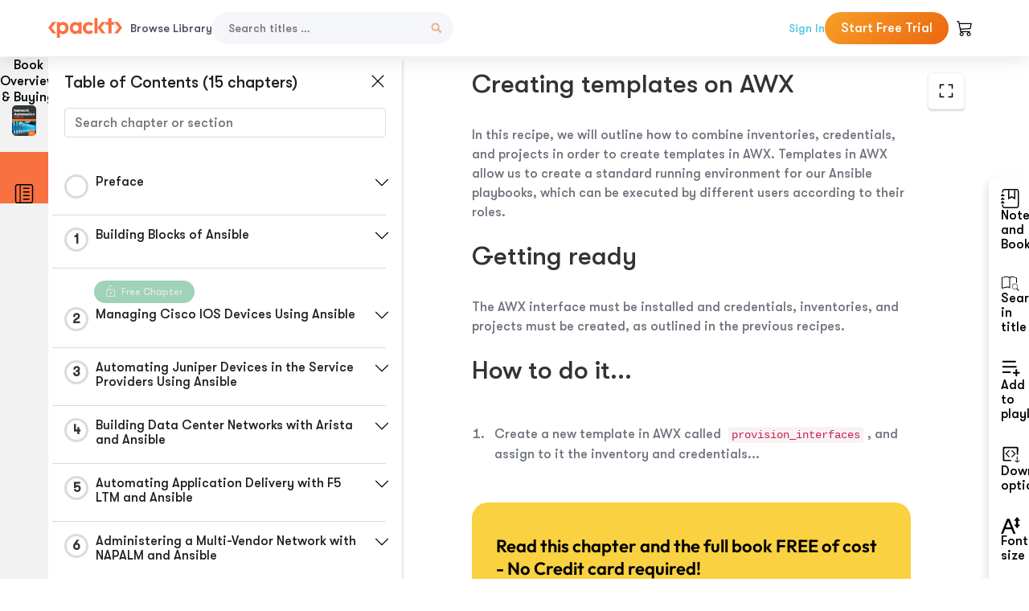

--- FILE ---
content_type: text/html; charset=UTF-8
request_url: https://subscription.packtpub.com/book/cloud_and_networking/9781789956481/12/ch12lvl1sec45/creating-templates-on-awx
body_size: 22026
content:
<link rel="preconnect" href="https://static.packt-cdn.com" crossorigin>


<!DOCTYPE html>
<html lang="en">
<head>
    <meta charset="utf-8">
    <meta name="referrer" content="no-referrer-when-downgrade">
    <meta http-equiv="X-UA-Compatible" content="IE=edge">
    <meta name="viewport" content="width=device-width, initial-scale=1">
    
    <script>
        window.dataLayer = window.dataLayer || [];
        function gtag(){dataLayer.push(arguments);}

        gtag('consent', 'default', {
            'ad_user_data': 'denied',
            'ad_personalization': 'denied',
            'ad_storage': 'denied',
            'analytics_storage': 'denied',
            'region': ["AT", "BE", "BG", "HR", "CY", "CZ", "DK", "EE", "FI", "FR", "DE", "EL", "ES", "HU", "IE", "IS", "IT", "LI", "LV", "LT", "LU", "MT", "NL", "NO", "PL", "PT", "RO", "SK", "SI", "SE", "UK", "US-CA"]
        });
    </script>

    <title>Simplifying Automation with AWX and Ansible | Network Automation Cookbook</title>
    <meta name="description" content="Simplifying Automation with AWX and Ansible. A chapter from Network Automation Cookbook by  Okasha" />
    <link rel="canonical" href="https://subscription.packtpub.com/book/cloud_and_networking/9781789956481/12/ch12lvl1sec45/creating-templates-on-awx" />


    <meta name="robots" content="index,follow" />
    <link rel="preload" as="style" href="https://subscription.packtpub.com/rebuild/build/assets/subs-reader-6n3Hmdld.css" /><link rel="stylesheet" href="https://subscription.packtpub.com/rebuild/build/assets/subs-reader-6n3Hmdld.css" />        <link rel="modulepreload" href="https://subscription.packtpub.com/rebuild/build/assets/app-CuMmNZwT.js" /><script type="module" src="https://subscription.packtpub.com/rebuild/build/assets/app-CuMmNZwT.js"></script>
    <link rel="icon" href="/favicon.ico" sizes="48x48" >
<link rel="icon" href="/favicon.svg" sizes="any" type="image/svg+xml">
<link rel="apple-touch-icon" href="/apple-touch-icon.png"/>
    <style>
    @font-face {
        font-family: 'Outfit';
        font-style: normal;
        font-display: swap;
        src: local('Outfit'), url('https://subscription.packtpub.com/rebuild/build/assets/Outfit-VariableFont_wght-B-fmKU8E.woff2') format('woff2');
        font-weight: 100 1000;
    }

    * {
        font-family: 'Outfit', Arial, Helvetica, sans-serif;
        font-optical-sizing: auto;
        font-weight: 400;
        font-style: normal;
    }
</style>
            <style>
    @font-face {
        font-family:Walsheim;
        font-display: swap;
        src: url('https://subscription.packtpub.com/rebuild/build/assets/gt_walsheim_pro_regular-CYPdbqOU.woff2') format("woff2");
    }

    * {
        font-family: 'Walsheim', Arial, Helvetica, sans-serif;
        font-optical-sizing: auto;
        font-weight: 400;
        font-style: normal;
    }
</style>
        <!-- Open Graph Tags  -->
<meta property="og:url" content="https://subscription.packtpub.com/book/cloud_and_networking/9781789956481/12/ch12lvl1sec45/creating-templates-on-awx" />
<meta property="og:site_name" content="Packt" />
<meta property="og:image" content="https://bookimages.packtpub.com/product-images/B12930/page_445.jpg" />
<meta property="og:image:secure_url" content="https://bookimages.packtpub.com/product-images/B12930/page_445.jpg" />
<meta property="og:title" content="Simplifying Automation with AWX and Ansible | Network Automation Cookbook" />
<meta property="og:description" content="Simplifying Automation with AWX and Ansible. A chapter from Network Automation Cookbook by  Okasha" />

<!-- Twitter Tags  -->
<meta name="twitter:title" content="Simplifying Automation with AWX and Ansible | Network Automation Cookbook" />
<meta name="twitter:description" content="Simplifying Automation with AWX and Ansible. A chapter from Network Automation Cookbook by  Okasha" />
    <!-- Twitter Card  -->
<meta name="twitter:card" content="summary" />
<meta name="twitter:site" content="@PacktPub" />
<meta name="twitter:creator" content="@PacktPub" />

<meta name="twitter:image" content="https://bookimages.packtpub.com/product-images/B12930/page_445.jpg" />

            <script>
            window.pageName = "subs-reader";
        </script>
                <script>
            window.packtPubBaseUrl = "https://www.packtpub.com/en-us";
        </script>
        
    <script>
        window.cartItems = [];
    </script>

    
    
    <script async src="https://91519dce225c6867.packtpub.com/gtag/js?id=G-Q4R8G7SJDK"></script>
    <script>
        window.dataLayer = window.dataLayer || [];
        function gtag(){dataLayer.push(arguments);}

        gtag('js', new Date());

        gtag('config', "G-Q4R8G7SJDK", {
            'server_container_url': 'https://91519dce225c6867.packtpub.com',
                    });

        gtag('consent', 'default', {
            'ad_user_data': 'denied',
            'ad_personalization': 'denied',
            'ad_storage': 'denied',
            'analytics_storage': 'denied',
            'region': ["AT", "BE", "BG", "HR", "CY", "CZ", "DK", "EE", "FI", "FR", "DE", "EL", "ES", "HU", "IE", "IS", "IT", "LI", "LV", "LT", "LU", "MT", "NL", "NO", "PL", "PT", "RO", "SK", "SI", "SE", "UK", "US-CA"]
        });

                                gtag('set', 'user_properties', {
                                'user_locale': 'en-us',
                                            });
            
                        gtag('config', 'G-Q4R8G7SJDK', {
                                'page_locale': 'en-us',
                'page_country': 'us',
                                'page_currency': 'USD'
            });
                    
        // Get GA4 session ID and client ID from gtag and send to backend
        (function() {
            const measurementId = "G-Q4R8G7SJDK";
            
            function setGACookies(sessionId, clientId) {
                if (sessionId) {
                    // Store session ID in cookie for backend access (30 minutes expiry - matches GA4 session timeout)
                    document.cookie = 'X-GA-Session-ID=' + encodeURIComponent(sessionId) + '; path=/; max-age=1800; SameSite=Lax';
                }
                
                if (clientId) {
                    // Store client ID in cookie (2 years expiry - matches GA4 client ID lifetime)
                    document.cookie = 'X-GA-Client-ID=' + encodeURIComponent(clientId) + '; path=/; max-age=63072000; SameSite=Lax';
                }
            }

            function getGAAnalyticsData() {
                // Wait for gtag to be ready
                if (typeof gtag === 'undefined') {
                    setTimeout(getGAAnalyticsData, 100);
                    return;
                }

                // Method 1: Try to get session_id and client_id using gtag('get')
                // Note: This may not work in all browsers/configurations, so we have fallbacks
                try {
                    gtag('get', measurementId, 'session_id', function(sessionId) {
                        gtag('get', measurementId, 'client_id', function(clientId) {
                            if (sessionId || clientId) {
                                setGACookies(sessionId, clientId);
                            } else {
                                // Fallback: Parse from _ga cookie
                                parseGACookies();
                            }
                        });
                    });
                } catch (e) {
                    // Fallback: Parse from cookies
                    parseGACookies();
                }
            }

            function parseGACookies() {
                // Fallback: Parse _ga cookie format: GA1.2.XXXXXXXXX.YYYYYYYYY
                // Where XXXXXXX is client ID and YYYYYYYY is session start time
                const gaCookie = document.cookie.split('; ').find(row => row.startsWith('_ga='));
                if (gaCookie) {
                    const gaValue = gaCookie.split('=')[1];
                    const parts = gaValue.split('.');
                    if (parts.length >= 4) {
                        // Client ID is parts[2] + parts[3]
                        const clientId = parts[2] + '.' + parts[3];
                        setGACookies(null, clientId);
                    }
                }

                // Also try _ga_<MEASUREMENT_ID> cookie which has more structured data
                const gaMeasurementCookie = document.cookie.split('; ').find(row => row.startsWith('_ga_' + measurementId.replace('G-', '') + '='));
                if (gaMeasurementCookie) {
                    try {
                        const cookieValue = gaMeasurementCookie.split('=')[1];
                        const decoded = decodeURIComponent(cookieValue);
                        // The cookie format is: GS1.1.<session_id>.<timestamp>
                        const cookieParts = decoded.split('.');
                        if (cookieParts.length >= 4) {
                            const sessionId = cookieParts[2];
                            setGACookies(sessionId, null);
                        }
                    } catch (e) {
                        // Ignore parsing errors
                    }
                }
            }

            // Get analytics data after gtag is initialized
            // Use a longer delay to ensure gtag is fully loaded
            if (document.readyState === 'loading') {
                document.addEventListener('DOMContentLoaded', function() {
                    setTimeout(getGAAnalyticsData, 1500);
                });
            } else {
                setTimeout(getGAAnalyticsData, 1500);
            }

            // Also try to capture session_id from gtag events as a backup
            // This fires when any gtag event is sent
            const originalGtag = window.gtag;
            if (originalGtag) {
                window.gtag = function() {
                    const args = Array.from(arguments);
                    // Check if this is an event that might contain session info
                    if (args[0] === 'event' || args[0] === 'config') {
                        // Try to extract session_id from the event
                        const config = args[2] || {};
                        if (config.session_id) {
                            setGACookies(config.session_id, config.client_id);
                        }
                    }
                    return originalGtag.apply(this, arguments);
                };
            }
        })();
    </script>
</head>

<body>
<div class="float-alert-container"></div>


<noscript>
        <iframe src="https://91519dce225c6867.packtpub.com/ns.html?id=GTM-N8ZG435Z" height="0" width="0" style="display:none;visibility:hidden"></iframe>
    </noscript>
<!-- End Google Tag Manager (noscript) -->
    <header class="header-sticky header full-width-container">
    <a href="https://subscription.packtpub.com" class="navbar-brand">
        <img src="/images/logo-new.svg" alt="Packt Logo" class="logo">
    </a>

    <div class="d-lg-inline navbar-nav desktop">
        <a href="https://subscription.packtpub.com/search" class="nav-link">
            Browse Library
        </a>
    </div>
    <form action="https://subscription.packtpub.com/search"
          class="d-flex form header-search-form desktop">
        <input required="" name="query" placeholder="Search titles …" type="text"
               class="mr-sm-2 form-control form-input" data-sharkid="__0">
        <button type="submit" class="header-search-form-btn">
            <img
    src="https://subscription.packtpub.com/rebuild/build/assets/search-BIeXIed5.svg"
    class="svg-icon icon icon-1"
    
    alt="Search icon"
/>
        </button>
    </form>

    
        <a href="https://www.packtpub.com/login?returnUrl=https://subscription.packtpub.com/book/cloud_and_networking/9781789956481/12/ch12lvl1sec45/creating-templates-on-awx" rel="nofollow"
           class="nav-link auth-btn style-1 ml-auto desktop">
            Sign In
        </a>

                    <a href="https://www.packtpub.com/checkout-subscription/packt-subscription-monthly?freetrial=true" rel="nofollow"
               class="start-free-trial-btn subs-btn subs-btn-primary-gradient subs-btn-rounded desktop">
                Start Free Trial
            </a>
        
    
    <div class="header-searchbar-collapse collapse">
        <form action="https://subscription.packtpub.com/search" class="d-flex form header-search-form">
            <input required="" name="query" placeholder="Search titles …" type="text"
                   class="mr-sm-2 form-control form-input">
            <button type="submit" class="header-search-form-btn">
                <img
    src="https://subscription.packtpub.com/rebuild/build/assets/search-BIeXIed5.svg"
    class="svg-icon icon icon-1"
    
    alt="Search icon"
/>
            </button>
        </form>
    </div>

    <div
        class="nav-row navbar-nav mobile-search-parent device"
        data-toggle="header-searchbar-collapse"
        data-toggle-override="collapse"
        data-toggle-event="click"
        data-add-class-on-outside-click="collapse"
    >
        <img
    src="https://subscription.packtpub.com/rebuild/build/assets/close-BX_BCJyJ.svg"
    class="svg-icon icon switch-icon"
    
    alt="Close icon"
/>
        <img
    src="https://subscription.packtpub.com/rebuild/build/assets/search-BIeXIed5.svg"
    class="svg-icon icon default-icon"
    
    alt="Search icon"
/>
    </div>

    
        <div
            class="cart-btn-parent"
            data-toggle="header-cart-dropdown"
            data-add-class-on-outside-click="d-none"
        >
            <div class="btn-content">
                <img
    src="https://subscription.packtpub.com/rebuild/build/assets/cart-LNtEc-og.svg"
    class="svg-icon icon"
    
    alt="Account"
/>
                            </div>
            <ul class="dropdown-menu dropdown-menu-right header-cart-dropdown d-none">
    <div class="card">
        <div class="card-header">
            <div class="label">My Cart</div>
                    </div>

                    <div class="card-body empty-items">
                <div class="empty-label">Your cart is empty!</div>
            </div>
        
    </div>
</ul>
        </div>

    
    
    <div class="navbar-collapse collapse">
        <a href="https://subscription.packtpub.com/search" class="nav-link">
            Browse Library
        </a>
                    <a href="https://www.packtpub.com/login?returnUrl=https://subscription.packtpub.com/book/cloud_and_networking/9781789956481/12/ch12lvl1sec45/creating-templates-on-awx" rel="nofollow"
               class="style-1 nav-link auth-btn">
                Sign In
            </a>
                            <a href="https://www.packtpub.com/checkout-subscription/packt-subscription-monthly?freetrial=true" rel="nofollow"
                   class="subs-btn subs-btn-primary-gradient subs-btn-rounded start-free-trial-btn">
                    Start Free Trial
                </a>
                        </div>

    <button
        class="navbar-toggler device"
        data-toggle="navbar-collapse"
        data-toggle-override="collapse"
        data-toggle-event="click"
        data-add-class-on-outside-click="collapse"
    >
        <img
    src="https://subscription.packtpub.com/rebuild/build/assets/close-BX_BCJyJ.svg"
    class="svg-icon icon switch-icon"
    
    alt="Close icon"
/>
        <img
    src="https://subscription.packtpub.com/rebuild/build/assets/navbar-menu-DmFh5blr.svg"
    class="svg-icon icon default-icon"
    
    alt="Icon"
/>
    </button>

    <div id="add-to-playlist" class="rebuild-modal  d-none" data-has-errors="">
    <div class="rebuild-modal-content ">
        <div class="rebuild-modal-content-header">
                <h3 class="rebuild-modal-title m-0 add-to-playlist-title">Add to playlist</h3>
    <h3 class="rebuild-modal-title m-0 create-playlist-title d-none">Create a Playlist</h3>
            <img
    src="https://subscription.packtpub.com/rebuild/build/assets/close-BX_BCJyJ.svg"
    class="svg-icon icon icon-4"
    data-modal-close="add-to-playlist"
    alt="Modal Close icon"
/>
       </div>
        <div class="rebuild-modal-content-body scrollbar">
                        <div class="logged-out-message">
            You need to login to use this feature.
        </div>
            </div>
            </div>
</div>
    </header>


    <div class="reader-page">
        <div id="main" class="hidden-sidebar">
            <div class="lhs-tabs-container">
    <ul class="lhs-tabs">
        <li id="tab-overview" data-target="overview" class="lhs-tabs-toggle">
            <span class="inline-tooltip right">Book Overview & Buying</span>
                        <img src="https://content.packt.com/B12930/cover_image.jpg"
     alt="Network Automation Cookbook"
     srcset="https://content.packt.com/_/image/xsmall/B12930/cover_image.jpg 40w, https://content.packt.com/_/image/small/B12930/cover_image.jpg 60w, https://content.packt.com/_/image/medium/B12930/cover_image.jpg 80w, https://content.packt.com/_/image/large/B12930/cover_image.jpg 100w, https://content.packt.com/_/image/xlarge/B12930/cover_image.jpg 150w, https://content.packt.com/_/image/xxlarge/B12930/cover_image.jpg 200w, https://content.packt.com/_/image/original/B12930/cover_image.jpg 810w"
     sizes="30px"
     width="30"
     height="38"
     class="rounded-1"
     loading="lazy"
     fetchpriority="auto"
     onerror="this.onerror=null;this.srcset='';this.src='https://static.packt-cdn.com/assets/images/Packt-iPad-Logos_250x308.png'"
>
        </li>
        <li id="tab-toc" data-target="toc" class="lhs-tabs-toggle">
            <span class="inline-tooltip right">Table Of Contents</span>
            <img
    src="https://subscription.packtpub.com/rebuild/build/assets/new-toc-BUwxm80z.svg"
    class="svg-icon icon icon-4"
    
    alt="Toc"
/>
        </li>
            </ul>
    <div class="lhs-tabs-content">
        <section class="overview-panel lhs-tabs-panel">
    <div class="overview scroll-area" data-simplebar>
        <div class="overview-header desktop">
            <div class="overview-header__img-container">
                                <img src="https://content.packt.com/B12930/cover_image.jpg"
     alt="Network Automation Cookbook"
     srcset="https://content.packt.com/_/image/xsmall/B12930/cover_image.jpg 40w, https://content.packt.com/_/image/small/B12930/cover_image.jpg 60w, https://content.packt.com/_/image/medium/B12930/cover_image.jpg 80w, https://content.packt.com/_/image/large/B12930/cover_image.jpg 100w, https://content.packt.com/_/image/xlarge/B12930/cover_image.jpg 150w, https://content.packt.com/_/image/xxlarge/B12930/cover_image.jpg 200w, https://content.packt.com/_/image/original/B12930/cover_image.jpg 810w"
     sizes="60px"
     width="60"
     height="74"
     class="rounded-1"
     loading="lazy"
     fetchpriority="auto"
     onerror="this.onerror=null;this.srcset='';this.src='https://static.packt-cdn.com/assets/images/Packt-iPad-Logos_250x308.png'"
>
            </div>
            <div class="overview-header__info-container">
                <div class="title-container">
                    <h4 id="bookTitle" class="title" data-book-title="Network Automation Cookbook">Network Automation Cookbook
                                            </h4>
                                            <h5 class="author">By :
                            <span class="author-names">

                                                                <span> Okasha</span>
                                                        </span>
                        </h5>
                    
                </div>
                <div id="customerReviews" class="customer-reviews ">
                    <div>
                        <span class="customer-reviews__heading__rating">
        <div class="vue-star-rating">
            <span class="vue-star-rating-star" style="margin-right: 0px;">
                <svg height="15" width="15"
                    viewBox="0 0 15 15" class="vue-star-rating-star" step="1">
                    <linearGradient id="desktop" x1="0" x2="100%" y1="0" y2="0">
                        <stop offset="82%" stop-color="#ffd055" stop-opacity="1">
                        </stop>
                        <stop offset="82%" stop-color="#d8d8d8" stop-opacity="1">
                        </stop>
                    </linearGradient>
                    <filter id="t8njk" height="130%" width="130%"
                        filterUnits="userSpaceOnUse">
                        <feGaussianBlur stdDeviation="0" result="coloredBlur">
                        </feGaussianBlur>
                        <feMerge>
                            <feMergeNode in="coloredBlur"></feMergeNode>
                            <feMergeNode in="SourceGraphic"></feMergeNode>
                        </feMerge>
                    </filter>
                    <polygon
                        points="6.818181818181818,0.7575757575757576,2.2727272727272725,15,13.636363636363637,5.909090909090909,0,5.909090909090909,11.363636363636363,15"
                        fill="url(#desktop)" stroke="#999" stroke-width="0" stroke-linejoin="miter">
                    </polygon>
                    <polygon
                        points="6.818181818181818,0.7575757575757576,2.2727272727272725,15,13.636363636363637,5.909090909090909,0,5.909090909090909,11.363636363636363,15"
                        fill="url(#desktop)"></polygon>
                </svg>
            </span>
        </div>

    <span class="customer-reviews__heading__rating--text">
        <span class="avarage-text">4</span> (<span class="total-count">5</span>)
    </span>
</span>
                    </div>
                </div>
                <div class="overview-header__info-container-buttons">
                                            
                        <div class="overview__buy-button">
    <a
            href="https://www.packtpub.com/product/network-automation-cookbook/9781789956481"
            target="_blank"
            id="buy-button"
            title="Buy this Book"
    >
        Buy this Book
    </a>
</div>
                                    </div>
            </div>
            <div class="panel__close">
    <img
    src="https://subscription.packtpub.com/rebuild/build/assets/close-BX_BCJyJ.svg"
    class="svg-icon icon icon-3"
    
    alt="close"
/>
</div>
<div class="panel__close white">
    <img
    src="https://subscription.packtpub.com/rebuild/build/assets/close-white-DMS8wjWH.svg"
    class="svg-icon icon icon-3"
    
    alt="close"
/>
</div>
        </div>
        <div class="overview-header mobile">
            <div class="overview-header__info-wrap">
                <div class="title-container-mobile">
                                        <img src="https://content.packt.com/B12930/cover_image.jpg"
     alt="Network Automation Cookbook"
     srcset="https://content.packt.com/_/image/xsmall/B12930/cover_image.jpg 40w, https://content.packt.com/_/image/small/B12930/cover_image.jpg 60w, https://content.packt.com/_/image/medium/B12930/cover_image.jpg 80w, https://content.packt.com/_/image/large/B12930/cover_image.jpg 100w, https://content.packt.com/_/image/xlarge/B12930/cover_image.jpg 150w, https://content.packt.com/_/image/xxlarge/B12930/cover_image.jpg 200w, https://content.packt.com/_/image/original/B12930/cover_image.jpg 810w"
     sizes="60px"
     width="60"
     height="74"
     class="small-book-image"
     loading="lazy"
     fetchpriority="auto"
     onerror="this.onerror=null;this.srcset='';this.src='https://static.packt-cdn.com/assets/images/Packt-iPad-Logos_250x308.png'"
>

                    <div class="flex-column">
                        <h4 class="title">Network Automation Cookbook</h4>
                        <div id="customerReviews" class="customer-reviews ">
                            <div>
                                <span class="customer-reviews__heading__rating">
        <div class="vue-star-rating">
            <span class="vue-star-rating-star" style="margin-right: 0px;">
                <svg height="15" width="15"
                    viewBox="0 0 15 15" class="vue-star-rating-star" step="1">
                    <linearGradient id="mobile" x1="0" x2="100%" y1="0" y2="0">
                        <stop offset="82%" stop-color="#ffd055" stop-opacity="1">
                        </stop>
                        <stop offset="82%" stop-color="#d8d8d8" stop-opacity="1">
                        </stop>
                    </linearGradient>
                    <filter id="t8njk" height="130%" width="130%"
                        filterUnits="userSpaceOnUse">
                        <feGaussianBlur stdDeviation="0" result="coloredBlur">
                        </feGaussianBlur>
                        <feMerge>
                            <feMergeNode in="coloredBlur"></feMergeNode>
                            <feMergeNode in="SourceGraphic"></feMergeNode>
                        </feMerge>
                    </filter>
                    <polygon
                        points="6.818181818181818,0.7575757575757576,2.2727272727272725,15,13.636363636363637,5.909090909090909,0,5.909090909090909,11.363636363636363,15"
                        fill="url(#mobile)" stroke="#999" stroke-width="0" stroke-linejoin="miter">
                    </polygon>
                    <polygon
                        points="6.818181818181818,0.7575757575757576,2.2727272727272725,15,13.636363636363637,5.909090909090909,0,5.909090909090909,11.363636363636363,15"
                        fill="url(#mobile)"></polygon>
                </svg>
            </span>
        </div>

    <span class="customer-reviews__heading__rating--text">
        <span class="avarage-text">4</span> (<span class="total-count">5</span>)
    </span>
</span>

                            </div>
                        </div>

                    </div>
                </div>
                                    <h5 class="author">By: <span class="author-names">
                                                        <span> Okasha</span>
                                                </span></h5>
                                <div class="panel__close">
    <svg fill="none" viewBox="0 0 24 24" height="24" width="24" xmlns="http://www.w3.org/2000/svg"
        class="close-btn">
        <path xmlns="http://www.w3.org/2000/svg"
            d="M6.96967 6.96967C7.26256 6.67678 7.73744 6.67678 8.03033 6.96967L12 10.9393L15.9697 6.96967C16.2626 6.67678 16.7374 6.67678 17.0303 6.96967C17.3232 7.26256 17.3232 7.73744 17.0303 8.03033L13.0607 12L17.0303 15.9697C17.3232 16.2626 17.3232 16.7374 17.0303 17.0303C16.7374 17.3232 16.2626 17.3232 15.9697 17.0303L12 13.0607L8.03033 17.0303C7.73744 17.3232 7.26256 17.3232 6.96967 17.0303C6.67678 16.7374 6.67678 16.2626 6.96967 15.9697L10.9393 12L6.96967 8.03033C6.67678 7.73744 6.67678 7.26256 6.96967 6.96967Z"
            fill="#202020"></path>
    </svg>
</div>
            </div>
            <div class="overview-header__info-container-buttons">
                
                                    <div class="overview__buy-button">
    <a
            href="https://www.packtpub.com/product/network-automation-cookbook/9781789956481"
            target="_blank"
            id="buy-button"
            title="Buy this Book"
    >
        Buy this Book
    </a>
</div>
                            </div>
        </div>
        <div class="overview-content">
            <h4 class="overview-content__title">Overview of this book</h4>
            <div class="contentfull-block">Network Automation Cookbook is designed to help system administrators, network engineers, and infrastructure automation engineers to centrally manage switches, routers, and other devices in their organization&#039;s network. This book will help you gain hands-on experience in automating enterprise networks and take you through core network automation techniques using the latest version of Ansible and Python. 
With the help of practical recipes, you&#039;ll learn how to build a network infrastructure that can be easily managed and updated as it scales through a large number of devices. You&#039;ll also cover topics related to security automation and get to grips with essential techniques to maintain network robustness. As you make progress, the book will show you how to automate networks on public cloud providers such as AWS, Google Cloud Platform, and Azure. Finally, you will get up and running with Ansible 2.9 and discover troubleshooting techniques and network automation best practices. 
By the end of this book, you&#039;ll be able to use Ansible to automate modern network devices and integrate third-party tools such as NAPALM, NetBox, and Batfish easily to build robust network automation solutions.</div>
        </div>
    </div>
</section>
        <section class="toc-panel lhs-tabs-panel">
    <section class="scroll-area" data-simplebar>
        <div class="toc-panel__wrapper">
            <div class="toc-panel__header">
                <div class="toc-panel__header__title">
                    Table of Contents (<span class="chapter-count">15</span> chapters)
                </div>
                <div class="panel__close">
    <img
    src="https://subscription.packtpub.com/rebuild/build/assets/close-BX_BCJyJ.svg"
    class="svg-icon icon icon-3"
    
    alt="close"
/>
</div>
<div class="panel__close white">
    <img
    src="https://subscription.packtpub.com/rebuild/build/assets/close-white-DMS8wjWH.svg"
    class="svg-icon icon icon-3"
    
    alt="close"
/>
</div>
            </div>
            <div class="toc-search">
                <div class="form-group toc-search__form">
                    <input type="email" placeholder="Search chapter or section" class="form-control toc-search__form__input" data-toc-search>
                    <span class="clear-search">
                    <img
    src="https://subscription.packtpub.com/rebuild/build/assets/close-BX_BCJyJ.svg"
    class="svg-icon icon icon-2"
    
    alt="close"
/>
                    </span>
                </div>
            </div>
        </div>
        <div toc-data-auth="" class="toc-panel__contents">
                            <div class="toc-panel__contents__chapter" data-chapter-id="pref">
                                        <div class="toc-panel__contents__chapter__header">
                        <div class="toc-panel__contents__chapter__header__content">
                            <div class="toc-panel__contents__chapter__header__tracker">
                                <div class="circular-progress">
                                    <svg width="30" height="30">
                                        <circle cx="15" cy="15" r="13.5" stroke-width="3" class="progress-background">
                                        </circle>
                                        <circle cx="15" cy="15" r="13.5" stroke-width="3"
                                                stroke-dasharray="84.82300164692441" stroke-dashoffset="84.82300164692441"
                                                class="progress"></circle>
                                        <text x="15" y="15" class="percentage">
                                                                                    </text>
                                    </svg>
                                </div>
                            </div>
                            <div class="toc-panel__contents__chapter__header--title">
                                Preface
                                <div class="toc-panel__contents__chapter__header--title-progress d-none">
                                    <span class="status"></span>
                                    <span class="out-of"></span>
                                    <span class="percentage"></span>
                                </div>
                            </div>
                        </div>
                        <div class="toc-panel__contents__chapter__header__dropdown--icon">
                                                        <img
    src="https://subscription.packtpub.com/rebuild/build/assets/chevron-down-grey-D1AYdVO8.svg"
    class="svg-icon icon icon-3"
    aria-expanded="false" href="#sectionCollapse0" role="button"
    alt="chevron up"
/>
                                                    </div>
                    </div>
                    <div data-target="#sectionCollapse0" aria-expanded="true"
                         class="toc-panel__contents__chapter__section__dropdown ">
                        <div class="toc-panel__contents__chapter__section__dropdown__sections">
                                                            <div
                                    data-section-id="preflvl1sec01"
                                    class="toc-panel__contents__chapter__section__dropdown__sections__title ">
                                    <div class="toc-panel__contents__chapter__section__dropdown__sections__title--progress">
                                        <img
    src="https://subscription.packtpub.com/rebuild/build/assets/check-BpIpel2p.svg"
    class="svg-icon icon check-icon"
    
    alt="Icon"
/>
                                    </div>
                                                                            <a href="https://subscription.packtpub.com/book/cloud-and-networking/9781789956481/pref/preflvl1sec01/preface">Preface</a>
                                                                    </div>
                                                            <div
                                    data-section-id="preflvl1sec02"
                                    class="toc-panel__contents__chapter__section__dropdown__sections__title ">
                                    <div class="toc-panel__contents__chapter__section__dropdown__sections__title--progress">
                                        <img
    src="https://subscription.packtpub.com/rebuild/build/assets/check-BpIpel2p.svg"
    class="svg-icon icon check-icon"
    
    alt="Icon"
/>
                                    </div>
                                                                            <a href="https://subscription.packtpub.com/book/cloud-and-networking/9781789956481/pref/preflvl1sec02/who-this-book-is-for">Who this book is for</a>
                                                                    </div>
                                                            <div
                                    data-section-id="preflvl1sec03"
                                    class="toc-panel__contents__chapter__section__dropdown__sections__title ">
                                    <div class="toc-panel__contents__chapter__section__dropdown__sections__title--progress">
                                        <img
    src="https://subscription.packtpub.com/rebuild/build/assets/check-BpIpel2p.svg"
    class="svg-icon icon check-icon"
    
    alt="Icon"
/>
                                    </div>
                                                                            <a href="https://subscription.packtpub.com/book/cloud-and-networking/9781789956481/pref/preflvl1sec03/what-this-book-covers">What this book covers</a>
                                                                    </div>
                                                            <div
                                    data-section-id="preflvl1sec04"
                                    class="toc-panel__contents__chapter__section__dropdown__sections__title ">
                                    <div class="toc-panel__contents__chapter__section__dropdown__sections__title--progress">
                                        <img
    src="https://subscription.packtpub.com/rebuild/build/assets/check-BpIpel2p.svg"
    class="svg-icon icon check-icon"
    
    alt="Icon"
/>
                                    </div>
                                                                            <a href="https://subscription.packtpub.com/book/cloud-and-networking/9781789956481/pref/preflvl1sec04/to-get-the-most-out-of-this-book">To get the most out of this book</a>
                                                                    </div>
                                                            <div
                                    data-section-id="preflvl1sec05"
                                    class="toc-panel__contents__chapter__section__dropdown__sections__title ">
                                    <div class="toc-panel__contents__chapter__section__dropdown__sections__title--progress">
                                        <img
    src="https://subscription.packtpub.com/rebuild/build/assets/check-BpIpel2p.svg"
    class="svg-icon icon check-icon"
    
    alt="Icon"
/>
                                    </div>
                                                                            <a href="https://subscription.packtpub.com/book/cloud-and-networking/9781789956481/pref/preflvl1sec05/sections">Sections</a>
                                                                    </div>
                                                            <div
                                    data-section-id="preflvl1sec06"
                                    class="toc-panel__contents__chapter__section__dropdown__sections__title ">
                                    <div class="toc-panel__contents__chapter__section__dropdown__sections__title--progress">
                                        <img
    src="https://subscription.packtpub.com/rebuild/build/assets/check-BpIpel2p.svg"
    class="svg-icon icon check-icon"
    
    alt="Icon"
/>
                                    </div>
                                                                            <a href="https://subscription.packtpub.com/book/cloud-and-networking/9781789956481/pref/preflvl1sec06/get-in-touch">Get in touch</a>
                                                                    </div>
                                                    </div>
                    </div>
                </div>
                            <div class="toc-panel__contents__chapter" data-chapter-id="1">
                                        <div class="toc-panel__contents__chapter__header">
                        <div class="toc-panel__contents__chapter__header__content">
                            <div class="toc-panel__contents__chapter__header__tracker">
                                <div class="circular-progress">
                                    <svg width="30" height="30">
                                        <circle cx="15" cy="15" r="13.5" stroke-width="3" class="progress-background">
                                        </circle>
                                        <circle cx="15" cy="15" r="13.5" stroke-width="3"
                                                stroke-dasharray="84.82300164692441" stroke-dashoffset="84.82300164692441"
                                                class="progress"></circle>
                                        <text x="15" y="15" class="percentage">
                                                                                            1
                                                                                    </text>
                                    </svg>
                                </div>
                            </div>
                            <div class="toc-panel__contents__chapter__header--title">
                                Building Blocks of Ansible
                                <div class="toc-panel__contents__chapter__header--title-progress d-none">
                                    <span class="status"></span>
                                    <span class="out-of"></span>
                                    <span class="percentage"></span>
                                </div>
                            </div>
                        </div>
                        <div class="toc-panel__contents__chapter__header__dropdown--icon">
                                                        <img
    src="https://subscription.packtpub.com/rebuild/build/assets/chevron-down-grey-D1AYdVO8.svg"
    class="svg-icon icon icon-3"
    aria-expanded="false" href="#sectionCollapse1" role="button"
    alt="chevron up"
/>
                                                    </div>
                    </div>
                    <div data-target="#sectionCollapse1" aria-expanded="true"
                         class="toc-panel__contents__chapter__section__dropdown ">
                        <div class="toc-panel__contents__chapter__section__dropdown__sections">
                                                            <div
                                    data-section-id="ch01lvl1sec01"
                                    class="toc-panel__contents__chapter__section__dropdown__sections__title ">
                                    <div class="toc-panel__contents__chapter__section__dropdown__sections__title--progress">
                                        <img
    src="https://subscription.packtpub.com/rebuild/build/assets/check-BpIpel2p.svg"
    class="svg-icon icon check-icon"
    
    alt="Icon"
/>
                                    </div>
                                                                            <a href="https://subscription.packtpub.com/book/cloud-and-networking/9781789956481/1/ch01lvl1sec01/building-blocks-of-ansible">Building Blocks of Ansible</a>
                                                                    </div>
                                                            <div
                                    data-section-id="ch01lvl1sec02"
                                    class="toc-panel__contents__chapter__section__dropdown__sections__title ">
                                    <div class="toc-panel__contents__chapter__section__dropdown__sections__title--progress">
                                        <img
    src="https://subscription.packtpub.com/rebuild/build/assets/check-BpIpel2p.svg"
    class="svg-icon icon check-icon"
    
    alt="Icon"
/>
                                    </div>
                                                                            <a href="https://subscription.packtpub.com/book/cloud-and-networking/9781789956481/1/ch01lvl1sec02/technical-requirements">Technical requirements</a>
                                                                    </div>
                                                            <div
                                    data-section-id="ch01lvl1sec03"
                                    class="toc-panel__contents__chapter__section__dropdown__sections__title ">
                                    <div class="toc-panel__contents__chapter__section__dropdown__sections__title--progress">
                                        <img
    src="https://subscription.packtpub.com/rebuild/build/assets/check-BpIpel2p.svg"
    class="svg-icon icon check-icon"
    
    alt="Icon"
/>
                                    </div>
                                                                            <a href="https://subscription.packtpub.com/book/cloud-and-networking/9781789956481/1/ch01lvl1sec03/installing-ansible">Installing Ansible</a>
                                                                    </div>
                                                            <div
                                    data-section-id="ch01lvl1sec04"
                                    class="toc-panel__contents__chapter__section__dropdown__sections__title ">
                                    <div class="toc-panel__contents__chapter__section__dropdown__sections__title--progress">
                                        <img
    src="https://subscription.packtpub.com/rebuild/build/assets/check-BpIpel2p.svg"
    class="svg-icon icon check-icon"
    
    alt="Icon"
/>
                                    </div>
                                                                            <a href="https://subscription.packtpub.com/book/cloud-and-networking/9781789956481/1/ch01lvl1sec04/building-ansibles-inventory">Building Ansible's inventory</a>
                                                                    </div>
                                                            <div
                                    data-section-id="ch01lvl1sec05"
                                    class="toc-panel__contents__chapter__section__dropdown__sections__title ">
                                    <div class="toc-panel__contents__chapter__section__dropdown__sections__title--progress">
                                        <img
    src="https://subscription.packtpub.com/rebuild/build/assets/check-BpIpel2p.svg"
    class="svg-icon icon check-icon"
    
    alt="Icon"
/>
                                    </div>
                                                                            <a href="https://subscription.packtpub.com/book/cloud-and-networking/9781789956481/1/ch01lvl1sec05/using-ansibles-variables">Using Ansible's variables</a>
                                                                    </div>
                                                            <div
                                    data-section-id="ch01lvl1sec06"
                                    class="toc-panel__contents__chapter__section__dropdown__sections__title ">
                                    <div class="toc-panel__contents__chapter__section__dropdown__sections__title--progress">
                                        <img
    src="https://subscription.packtpub.com/rebuild/build/assets/check-BpIpel2p.svg"
    class="svg-icon icon check-icon"
    
    alt="Icon"
/>
                                    </div>
                                                                            <a href="https://subscription.packtpub.com/book/cloud-and-networking/9781789956481/1/ch01lvl1sec06/building-ansibles-playbook">Building Ansible's playbook</a>
                                                                    </div>
                                                            <div
                                    data-section-id="ch01lvl1sec07"
                                    class="toc-panel__contents__chapter__section__dropdown__sections__title ">
                                    <div class="toc-panel__contents__chapter__section__dropdown__sections__title--progress">
                                        <img
    src="https://subscription.packtpub.com/rebuild/build/assets/check-BpIpel2p.svg"
    class="svg-icon icon check-icon"
    
    alt="Icon"
/>
                                    </div>
                                                                            <a href="https://subscription.packtpub.com/book/cloud-and-networking/9781789956481/1/ch01lvl1sec07/using-ansibles-conditionals">Using Ansible's conditionals</a>
                                                                    </div>
                                                            <div
                                    data-section-id="ch01lvl1sec08"
                                    class="toc-panel__contents__chapter__section__dropdown__sections__title ">
                                    <div class="toc-panel__contents__chapter__section__dropdown__sections__title--progress">
                                        <img
    src="https://subscription.packtpub.com/rebuild/build/assets/check-BpIpel2p.svg"
    class="svg-icon icon check-icon"
    
    alt="Icon"
/>
                                    </div>
                                                                            <a href="https://subscription.packtpub.com/book/cloud-and-networking/9781789956481/1/ch01lvl1sec08/using-ansibles-loops">Using Ansible's loops</a>
                                                                    </div>
                                                            <div
                                    data-section-id="ch01lvl1sec09"
                                    class="toc-panel__contents__chapter__section__dropdown__sections__title ">
                                    <div class="toc-panel__contents__chapter__section__dropdown__sections__title--progress">
                                        <img
    src="https://subscription.packtpub.com/rebuild/build/assets/check-BpIpel2p.svg"
    class="svg-icon icon check-icon"
    
    alt="Icon"
/>
                                    </div>
                                                                            <a href="https://subscription.packtpub.com/book/cloud-and-networking/9781789956481/1/ch01lvl1sec09/securing-secrets-with-ansible-vault">Securing secrets with Ansible Vault</a>
                                                                    </div>
                                                            <div
                                    data-section-id="ch01lvl1sec10"
                                    class="toc-panel__contents__chapter__section__dropdown__sections__title ">
                                    <div class="toc-panel__contents__chapter__section__dropdown__sections__title--progress">
                                        <img
    src="https://subscription.packtpub.com/rebuild/build/assets/check-BpIpel2p.svg"
    class="svg-icon icon check-icon"
    
    alt="Icon"
/>
                                    </div>
                                                                            <a href="https://subscription.packtpub.com/book/cloud-and-networking/9781789956481/1/ch01lvl1sec10/using-jinja2-with-ansible">Using Jinja2 with Ansible</a>
                                                                    </div>
                                                            <div
                                    data-section-id="ch01lvl1sec11"
                                    class="toc-panel__contents__chapter__section__dropdown__sections__title ">
                                    <div class="toc-panel__contents__chapter__section__dropdown__sections__title--progress">
                                        <img
    src="https://subscription.packtpub.com/rebuild/build/assets/check-BpIpel2p.svg"
    class="svg-icon icon check-icon"
    
    alt="Icon"
/>
                                    </div>
                                                                            <a href="https://subscription.packtpub.com/book/cloud-and-networking/9781789956481/1/ch01lvl1sec11/using-ansibles-filters">Using Ansible's filters</a>
                                                                    </div>
                                                            <div
                                    data-section-id="ch01lvl1sec12"
                                    class="toc-panel__contents__chapter__section__dropdown__sections__title ">
                                    <div class="toc-panel__contents__chapter__section__dropdown__sections__title--progress">
                                        <img
    src="https://subscription.packtpub.com/rebuild/build/assets/check-BpIpel2p.svg"
    class="svg-icon icon check-icon"
    
    alt="Icon"
/>
                                    </div>
                                                                            <a href="https://subscription.packtpub.com/book/cloud-and-networking/9781789956481/1/ch01lvl1sec12/using-ansible-tags">Using Ansible Tags</a>
                                                                    </div>
                                                            <div
                                    data-section-id="ch01lvl1sec13"
                                    class="toc-panel__contents__chapter__section__dropdown__sections__title ">
                                    <div class="toc-panel__contents__chapter__section__dropdown__sections__title--progress">
                                        <img
    src="https://subscription.packtpub.com/rebuild/build/assets/check-BpIpel2p.svg"
    class="svg-icon icon check-icon"
    
    alt="Icon"
/>
                                    </div>
                                                                            <a href="https://subscription.packtpub.com/book/cloud-and-networking/9781789956481/1/ch01lvl1sec13/customizing-ansibles-settings">Customizing Ansible's settings</a>
                                                                    </div>
                                                            <div
                                    data-section-id="ch01lvl1sec14"
                                    class="toc-panel__contents__chapter__section__dropdown__sections__title ">
                                    <div class="toc-panel__contents__chapter__section__dropdown__sections__title--progress">
                                        <img
    src="https://subscription.packtpub.com/rebuild/build/assets/check-BpIpel2p.svg"
    class="svg-icon icon check-icon"
    
    alt="Icon"
/>
                                    </div>
                                                                            <a href="https://subscription.packtpub.com/book/cloud-and-networking/9781789956481/1/ch01lvl1sec14/using-ansible-roles">Using Ansible Roles</a>
                                                                    </div>
                                                    </div>
                    </div>
                </div>
                            <div class="toc-panel__contents__chapter" data-chapter-id="2">
                                            <div class="free-chapter-parent">
                    <span class="free-chapter">
                        <img src="/images/lock-close.svg" class="svg-icon" alt="Lock" />
                        <span class="text">Free Chapter</span>
                    </span>
                        </div>
                                        <div class="toc-panel__contents__chapter__header">
                        <div class="toc-panel__contents__chapter__header__content">
                            <div class="toc-panel__contents__chapter__header__tracker">
                                <div class="circular-progress">
                                    <svg width="30" height="30">
                                        <circle cx="15" cy="15" r="13.5" stroke-width="3" class="progress-background">
                                        </circle>
                                        <circle cx="15" cy="15" r="13.5" stroke-width="3"
                                                stroke-dasharray="84.82300164692441" stroke-dashoffset="84.82300164692441"
                                                class="progress"></circle>
                                        <text x="15" y="15" class="percentage">
                                                                                            2
                                                                                    </text>
                                    </svg>
                                </div>
                            </div>
                            <div class="toc-panel__contents__chapter__header--title">
                                Managing Cisco IOS Devices Using Ansible
                                <div class="toc-panel__contents__chapter__header--title-progress d-none">
                                    <span class="status"></span>
                                    <span class="out-of"></span>
                                    <span class="percentage"></span>
                                </div>
                            </div>
                        </div>
                        <div class="toc-panel__contents__chapter__header__dropdown--icon">
                                                        <img
    src="https://subscription.packtpub.com/rebuild/build/assets/chevron-down-grey-D1AYdVO8.svg"
    class="svg-icon icon icon-3"
    aria-expanded="false" href="#sectionCollapse2" role="button"
    alt="chevron up"
/>
                                                    </div>
                    </div>
                    <div data-target="#sectionCollapse2" aria-expanded="true"
                         class="toc-panel__contents__chapter__section__dropdown ">
                        <div class="toc-panel__contents__chapter__section__dropdown__sections">
                                                            <div
                                    data-section-id="ch02lvl1sec15"
                                    class="toc-panel__contents__chapter__section__dropdown__sections__title ">
                                    <div class="toc-panel__contents__chapter__section__dropdown__sections__title--progress">
                                        <img
    src="https://subscription.packtpub.com/rebuild/build/assets/check-BpIpel2p.svg"
    class="svg-icon icon check-icon"
    
    alt="Icon"
/>
                                    </div>
                                                                            <a href="https://subscription.packtpub.com/book/cloud-and-networking/9781789956481/2/ch02lvl1sec15/managing-cisco-ios-devices-using-ansible">Managing Cisco IOS Devices Using Ansible</a>
                                                                    </div>
                                                            <div
                                    data-section-id="ch02lvl1sec16"
                                    class="toc-panel__contents__chapter__section__dropdown__sections__title ">
                                    <div class="toc-panel__contents__chapter__section__dropdown__sections__title--progress">
                                        <img
    src="https://subscription.packtpub.com/rebuild/build/assets/check-BpIpel2p.svg"
    class="svg-icon icon check-icon"
    
    alt="Icon"
/>
                                    </div>
                                                                            <a href="https://subscription.packtpub.com/book/cloud-and-networking/9781789956481/2/ch02lvl1sec16/technical-requirements">Technical requirements</a>
                                                                    </div>
                                                            <div
                                    data-section-id="ch02lvl1sec17"
                                    class="toc-panel__contents__chapter__section__dropdown__sections__title ">
                                    <div class="toc-panel__contents__chapter__section__dropdown__sections__title--progress">
                                        <img
    src="https://subscription.packtpub.com/rebuild/build/assets/check-BpIpel2p.svg"
    class="svg-icon icon check-icon"
    
    alt="Icon"
/>
                                    </div>
                                                                            <a href="https://subscription.packtpub.com/book/cloud-and-networking/9781789956481/2/ch02lvl1sec17/building-an-ansible-network-inventory">Building an Ansible network inventory</a>
                                                                    </div>
                                                            <div
                                    data-section-id="ch02lvl1sec18"
                                    class="toc-panel__contents__chapter__section__dropdown__sections__title ">
                                    <div class="toc-panel__contents__chapter__section__dropdown__sections__title--progress">
                                        <img
    src="https://subscription.packtpub.com/rebuild/build/assets/check-BpIpel2p.svg"
    class="svg-icon icon check-icon"
    
    alt="Icon"
/>
                                    </div>
                                                                            <a href="https://subscription.packtpub.com/book/cloud-and-networking/9781789956481/2/ch02lvl1sec18/connecting-to-cisco-ios-devices">Connecting to Cisco IOS devices</a>
                                                                    </div>
                                                            <div
                                    data-section-id="ch02lvl1sec19"
                                    class="toc-panel__contents__chapter__section__dropdown__sections__title ">
                                    <div class="toc-panel__contents__chapter__section__dropdown__sections__title--progress">
                                        <img
    src="https://subscription.packtpub.com/rebuild/build/assets/check-BpIpel2p.svg"
    class="svg-icon icon check-icon"
    
    alt="Icon"
/>
                                    </div>
                                                                            <a href="https://subscription.packtpub.com/book/cloud-and-networking/9781789956481/2/ch02lvl1sec19/configuring-basic-system-information">Configuring basic system information</a>
                                                                    </div>
                                                            <div
                                    data-section-id="ch02lvl1sec20"
                                    class="toc-panel__contents__chapter__section__dropdown__sections__title ">
                                    <div class="toc-panel__contents__chapter__section__dropdown__sections__title--progress">
                                        <img
    src="https://subscription.packtpub.com/rebuild/build/assets/check-BpIpel2p.svg"
    class="svg-icon icon check-icon"
    
    alt="Icon"
/>
                                    </div>
                                                                            <a href="https://subscription.packtpub.com/book/cloud-and-networking/9781789956481/2/ch02lvl1sec20/configuring-interfaces-on-ios-devices">Configuring interfaces on IOS devices</a>
                                                                    </div>
                                                            <div
                                    data-section-id="ch02lvl1sec21"
                                    class="toc-panel__contents__chapter__section__dropdown__sections__title ">
                                    <div class="toc-panel__contents__chapter__section__dropdown__sections__title--progress">
                                        <img
    src="https://subscription.packtpub.com/rebuild/build/assets/check-BpIpel2p.svg"
    class="svg-icon icon check-icon"
    
    alt="Icon"
/>
                                    </div>
                                                                            <a href="https://subscription.packtpub.com/book/cloud-and-networking/9781789956481/2/ch02lvl1sec21/configuring-l2-vlans-on-ios-devices">Configuring L2 VLANs on IOS devices</a>
                                                                    </div>
                                                            <div
                                    data-section-id="ch02lvl1sec22"
                                    class="toc-panel__contents__chapter__section__dropdown__sections__title ">
                                    <div class="toc-panel__contents__chapter__section__dropdown__sections__title--progress">
                                        <img
    src="https://subscription.packtpub.com/rebuild/build/assets/check-BpIpel2p.svg"
    class="svg-icon icon check-icon"
    
    alt="Icon"
/>
                                    </div>
                                                                            <a href="https://subscription.packtpub.com/book/cloud-and-networking/9781789956481/2/ch02lvl1sec22/configuring-trunk-and-access-interfaces">Configuring trunk and access interfaces</a>
                                                                    </div>
                                                            <div
                                    data-section-id="ch02lvl1sec23"
                                    class="toc-panel__contents__chapter__section__dropdown__sections__title ">
                                    <div class="toc-panel__contents__chapter__section__dropdown__sections__title--progress">
                                        <img
    src="https://subscription.packtpub.com/rebuild/build/assets/check-BpIpel2p.svg"
    class="svg-icon icon check-icon"
    
    alt="Icon"
/>
                                    </div>
                                                                            <a href="https://subscription.packtpub.com/book/cloud-and-networking/9781789956481/2/ch02lvl1sec23/configuring-interface-ip-addresses">Configuring interface IP addresses</a>
                                                                    </div>
                                                            <div
                                    data-section-id="ch02lvl1sec24"
                                    class="toc-panel__contents__chapter__section__dropdown__sections__title ">
                                    <div class="toc-panel__contents__chapter__section__dropdown__sections__title--progress">
                                        <img
    src="https://subscription.packtpub.com/rebuild/build/assets/check-BpIpel2p.svg"
    class="svg-icon icon check-icon"
    
    alt="Icon"
/>
                                    </div>
                                                                            <a href="https://subscription.packtpub.com/book/cloud-and-networking/9781789956481/2/ch02lvl1sec24/configuring-ospf-on-ios-devices">Configuring OSPF on IOS devices</a>
                                                                    </div>
                                                            <div
                                    data-section-id="ch02lvl1sec25"
                                    class="toc-panel__contents__chapter__section__dropdown__sections__title ">
                                    <div class="toc-panel__contents__chapter__section__dropdown__sections__title--progress">
                                        <img
    src="https://subscription.packtpub.com/rebuild/build/assets/check-BpIpel2p.svg"
    class="svg-icon icon check-icon"
    
    alt="Icon"
/>
                                    </div>
                                                                            <a href="https://subscription.packtpub.com/book/cloud-and-networking/9781789956481/2/ch02lvl1sec25/collecting-ios-device-facts">Collecting IOS device facts</a>
                                                                    </div>
                                                            <div
                                    data-section-id="ch02lvl1sec26"
                                    class="toc-panel__contents__chapter__section__dropdown__sections__title ">
                                    <div class="toc-panel__contents__chapter__section__dropdown__sections__title--progress">
                                        <img
    src="https://subscription.packtpub.com/rebuild/build/assets/check-BpIpel2p.svg"
    class="svg-icon icon check-icon"
    
    alt="Icon"
/>
                                    </div>
                                                                            <a href="https://subscription.packtpub.com/book/cloud-and-networking/9781789956481/2/ch02lvl1sec26/validating-network-reachability-on-ios-devices">Validating network reachability on IOS devices</a>
                                                                    </div>
                                                            <div
                                    data-section-id="ch02lvl1sec27"
                                    class="toc-panel__contents__chapter__section__dropdown__sections__title ">
                                    <div class="toc-panel__contents__chapter__section__dropdown__sections__title--progress">
                                        <img
    src="https://subscription.packtpub.com/rebuild/build/assets/check-BpIpel2p.svg"
    class="svg-icon icon check-icon"
    
    alt="Icon"
/>
                                    </div>
                                                                            <a href="https://subscription.packtpub.com/book/cloud-and-networking/9781789956481/2/ch02lvl1sec27/retrieving-operational-data-from-ios-devices">Retrieving operational data from IOS devices</a>
                                                                    </div>
                                                            <div
                                    data-section-id="ch02lvl1sec28"
                                    class="toc-panel__contents__chapter__section__dropdown__sections__title ">
                                    <div class="toc-panel__contents__chapter__section__dropdown__sections__title--progress">
                                        <img
    src="https://subscription.packtpub.com/rebuild/build/assets/check-BpIpel2p.svg"
    class="svg-icon icon check-icon"
    
    alt="Icon"
/>
                                    </div>
                                                                            <a href="https://subscription.packtpub.com/book/cloud-and-networking/9781789956481/2/ch02lvl1sec28/validating-network-states-with-pyats-and-ansible">Validating network states with pyATS and Ansible</a>
                                                                    </div>
                                                    </div>
                    </div>
                </div>
                            <div class="toc-panel__contents__chapter" data-chapter-id="3">
                                        <div class="toc-panel__contents__chapter__header">
                        <div class="toc-panel__contents__chapter__header__content">
                            <div class="toc-panel__contents__chapter__header__tracker">
                                <div class="circular-progress">
                                    <svg width="30" height="30">
                                        <circle cx="15" cy="15" r="13.5" stroke-width="3" class="progress-background">
                                        </circle>
                                        <circle cx="15" cy="15" r="13.5" stroke-width="3"
                                                stroke-dasharray="84.82300164692441" stroke-dashoffset="84.82300164692441"
                                                class="progress"></circle>
                                        <text x="15" y="15" class="percentage">
                                                                                            3
                                                                                    </text>
                                    </svg>
                                </div>
                            </div>
                            <div class="toc-panel__contents__chapter__header--title">
                                Automating Juniper Devices in the Service Providers Using Ansible
                                <div class="toc-panel__contents__chapter__header--title-progress d-none">
                                    <span class="status"></span>
                                    <span class="out-of"></span>
                                    <span class="percentage"></span>
                                </div>
                            </div>
                        </div>
                        <div class="toc-panel__contents__chapter__header__dropdown--icon">
                                                        <img
    src="https://subscription.packtpub.com/rebuild/build/assets/chevron-down-grey-D1AYdVO8.svg"
    class="svg-icon icon icon-3"
    aria-expanded="false" href="#sectionCollapse3" role="button"
    alt="chevron up"
/>
                                                    </div>
                    </div>
                    <div data-target="#sectionCollapse3" aria-expanded="true"
                         class="toc-panel__contents__chapter__section__dropdown ">
                        <div class="toc-panel__contents__chapter__section__dropdown__sections">
                                                            <div
                                    data-section-id="ch03lvl1sec29"
                                    class="toc-panel__contents__chapter__section__dropdown__sections__title ">
                                    <div class="toc-panel__contents__chapter__section__dropdown__sections__title--progress">
                                        <img
    src="https://subscription.packtpub.com/rebuild/build/assets/check-BpIpel2p.svg"
    class="svg-icon icon check-icon"
    
    alt="Icon"
/>
                                    </div>
                                                                            <a href="https://subscription.packtpub.com/book/cloud-and-networking/9781789956481/3/ch03lvl1sec29/automating-juniper-devices-in-the-service-providers-using-ansible">Automating Juniper Devices in the Service Providers Using Ansible</a>
                                                                    </div>
                                                            <div
                                    data-section-id="ch03lvl1sec30"
                                    class="toc-panel__contents__chapter__section__dropdown__sections__title ">
                                    <div class="toc-panel__contents__chapter__section__dropdown__sections__title--progress">
                                        <img
    src="https://subscription.packtpub.com/rebuild/build/assets/check-BpIpel2p.svg"
    class="svg-icon icon check-icon"
    
    alt="Icon"
/>
                                    </div>
                                                                            <a href="https://subscription.packtpub.com/book/cloud-and-networking/9781789956481/3/ch03lvl1sec30/technical-requirements">Technical requirements</a>
                                                                    </div>
                                                            <div
                                    data-section-id="ch03lvl1sec31"
                                    class="toc-panel__contents__chapter__section__dropdown__sections__title ">
                                    <div class="toc-panel__contents__chapter__section__dropdown__sections__title--progress">
                                        <img
    src="https://subscription.packtpub.com/rebuild/build/assets/check-BpIpel2p.svg"
    class="svg-icon icon check-icon"
    
    alt="Icon"
/>
                                    </div>
                                                                            <a href="https://subscription.packtpub.com/book/cloud-and-networking/9781789956481/3/ch03lvl1sec31/building-the-network-inventory">Building the network inventory</a>
                                                                    </div>
                                                            <div
                                    data-section-id="ch03lvl1sec32"
                                    class="toc-panel__contents__chapter__section__dropdown__sections__title ">
                                    <div class="toc-panel__contents__chapter__section__dropdown__sections__title--progress">
                                        <img
    src="https://subscription.packtpub.com/rebuild/build/assets/check-BpIpel2p.svg"
    class="svg-icon icon check-icon"
    
    alt="Icon"
/>
                                    </div>
                                                                            <a href="https://subscription.packtpub.com/book/cloud-and-networking/9781789956481/3/ch03lvl1sec32/connecting-and-authenticating-to-juniper-devices">Connecting and authenticating to Juniper devices</a>
                                                                    </div>
                                                            <div
                                    data-section-id="ch03lvl1sec33"
                                    class="toc-panel__contents__chapter__section__dropdown__sections__title ">
                                    <div class="toc-panel__contents__chapter__section__dropdown__sections__title--progress">
                                        <img
    src="https://subscription.packtpub.com/rebuild/build/assets/check-BpIpel2p.svg"
    class="svg-icon icon check-icon"
    
    alt="Icon"
/>
                                    </div>
                                                                            <a href="https://subscription.packtpub.com/book/cloud-and-networking/9781789956481/3/ch03lvl1sec33/enabling-netconf-on-junos-os-devices">Enabling NETCONF on Junos OS devices</a>
                                                                    </div>
                                                            <div
                                    data-section-id="ch03lvl1sec34"
                                    class="toc-panel__contents__chapter__section__dropdown__sections__title ">
                                    <div class="toc-panel__contents__chapter__section__dropdown__sections__title--progress">
                                        <img
    src="https://subscription.packtpub.com/rebuild/build/assets/check-BpIpel2p.svg"
    class="svg-icon icon check-icon"
    
    alt="Icon"
/>
                                    </div>
                                                                            <a href="https://subscription.packtpub.com/book/cloud-and-networking/9781789956481/3/ch03lvl1sec34/configuring-generic-system-options-on-juniper-devices">Configuring generic system options on Juniper devices</a>
                                                                    </div>
                                                            <div
                                    data-section-id="ch03lvl1sec35"
                                    class="toc-panel__contents__chapter__section__dropdown__sections__title ">
                                    <div class="toc-panel__contents__chapter__section__dropdown__sections__title--progress">
                                        <img
    src="https://subscription.packtpub.com/rebuild/build/assets/check-BpIpel2p.svg"
    class="svg-icon icon check-icon"
    
    alt="Icon"
/>
                                    </div>
                                                                            <a href="https://subscription.packtpub.com/book/cloud-and-networking/9781789956481/3/ch03lvl1sec35/configuring-interfaces-on-juniper-devices">Configuring interfaces on Juniper devices</a>
                                                                    </div>
                                                            <div
                                    data-section-id="ch03lvl1sec36"
                                    class="toc-panel__contents__chapter__section__dropdown__sections__title ">
                                    <div class="toc-panel__contents__chapter__section__dropdown__sections__title--progress">
                                        <img
    src="https://subscription.packtpub.com/rebuild/build/assets/check-BpIpel2p.svg"
    class="svg-icon icon check-icon"
    
    alt="Icon"
/>
                                    </div>
                                                                            <a href="https://subscription.packtpub.com/book/cloud-and-networking/9781789956481/3/ch03lvl1sec36/configuring-ospf-on-juniper-devices">Configuring OSPF on Juniper devices</a>
                                                                    </div>
                                                            <div
                                    data-section-id="ch03lvl1sec37"
                                    class="toc-panel__contents__chapter__section__dropdown__sections__title ">
                                    <div class="toc-panel__contents__chapter__section__dropdown__sections__title--progress">
                                        <img
    src="https://subscription.packtpub.com/rebuild/build/assets/check-BpIpel2p.svg"
    class="svg-icon icon check-icon"
    
    alt="Icon"
/>
                                    </div>
                                                                            <a href="https://subscription.packtpub.com/book/cloud-and-networking/9781789956481/3/ch03lvl1sec37/configuring-mpls-on-juniper-devices">Configuring MPLS on Juniper devices</a>
                                                                    </div>
                                                            <div
                                    data-section-id="ch03lvl1sec38"
                                    class="toc-panel__contents__chapter__section__dropdown__sections__title ">
                                    <div class="toc-panel__contents__chapter__section__dropdown__sections__title--progress">
                                        <img
    src="https://subscription.packtpub.com/rebuild/build/assets/check-BpIpel2p.svg"
    class="svg-icon icon check-icon"
    
    alt="Icon"
/>
                                    </div>
                                                                            <a href="https://subscription.packtpub.com/book/cloud-and-networking/9781789956481/3/ch03lvl1sec38/configuring-bgp-on-juniper-devices">Configuring BGP on Juniper devices</a>
                                                                    </div>
                                                            <div
                                    data-section-id="ch03lvl1sec39"
                                    class="toc-panel__contents__chapter__section__dropdown__sections__title ">
                                    <div class="toc-panel__contents__chapter__section__dropdown__sections__title--progress">
                                        <img
    src="https://subscription.packtpub.com/rebuild/build/assets/check-BpIpel2p.svg"
    class="svg-icon icon check-icon"
    
    alt="Icon"
/>
                                    </div>
                                                                            <a href="https://subscription.packtpub.com/book/cloud-and-networking/9781789956481/3/ch03lvl1sec39/deploying-configuration-on-juniper-devices">Deploying configuration on Juniper devices</a>
                                                                    </div>
                                                            <div
                                    data-section-id="ch03lvl1sec40"
                                    class="toc-panel__contents__chapter__section__dropdown__sections__title ">
                                    <div class="toc-panel__contents__chapter__section__dropdown__sections__title--progress">
                                        <img
    src="https://subscription.packtpub.com/rebuild/build/assets/check-BpIpel2p.svg"
    class="svg-icon icon check-icon"
    
    alt="Icon"
/>
                                    </div>
                                                                            <a href="https://subscription.packtpub.com/book/cloud-and-networking/9781789956481/3/ch03lvl1sec40/configuring-the-l3vpn-service-on-juniper-devices">Configuring the L3VPN service on Juniper devices</a>
                                                                    </div>
                                                            <div
                                    data-section-id="ch03lvl1sec41"
                                    class="toc-panel__contents__chapter__section__dropdown__sections__title ">
                                    <div class="toc-panel__contents__chapter__section__dropdown__sections__title--progress">
                                        <img
    src="https://subscription.packtpub.com/rebuild/build/assets/check-BpIpel2p.svg"
    class="svg-icon icon check-icon"
    
    alt="Icon"
/>
                                    </div>
                                                                            <a href="https://subscription.packtpub.com/book/cloud-and-networking/9781789956481/3/ch03lvl1sec41/gathering-juniper-device-facts-using-ansible">Gathering Juniper device facts using Ansible</a>
                                                                    </div>
                                                            <div
                                    data-section-id="ch03lvl1sec42"
                                    class="toc-panel__contents__chapter__section__dropdown__sections__title ">
                                    <div class="toc-panel__contents__chapter__section__dropdown__sections__title--progress">
                                        <img
    src="https://subscription.packtpub.com/rebuild/build/assets/check-BpIpel2p.svg"
    class="svg-icon icon check-icon"
    
    alt="Icon"
/>
                                    </div>
                                                                            <a href="https://subscription.packtpub.com/book/cloud-and-networking/9781789956481/3/ch03lvl1sec42/validating-network-reachability-on-juniper-devices">Validating network reachability on Juniper devices</a>
                                                                    </div>
                                                            <div
                                    data-section-id="ch03lvl1sec43"
                                    class="toc-panel__contents__chapter__section__dropdown__sections__title ">
                                    <div class="toc-panel__contents__chapter__section__dropdown__sections__title--progress">
                                        <img
    src="https://subscription.packtpub.com/rebuild/build/assets/check-BpIpel2p.svg"
    class="svg-icon icon check-icon"
    
    alt="Icon"
/>
                                    </div>
                                                                            <a href="https://subscription.packtpub.com/book/cloud-and-networking/9781789956481/3/ch03lvl1sec43/retrieving-operational-data-from-juniper-devices">Retrieving operational data from Juniper devices</a>
                                                                    </div>
                                                            <div
                                    data-section-id="ch03lvl1sec44"
                                    class="toc-panel__contents__chapter__section__dropdown__sections__title ">
                                    <div class="toc-panel__contents__chapter__section__dropdown__sections__title--progress">
                                        <img
    src="https://subscription.packtpub.com/rebuild/build/assets/check-BpIpel2p.svg"
    class="svg-icon icon check-icon"
    
    alt="Icon"
/>
                                    </div>
                                                                            <a href="https://subscription.packtpub.com/book/cloud-and-networking/9781789956481/3/ch03lvl1sec44/validating-the-network-state-using-pyez-operational-tables">Validating the network state using PyEZ operational tables</a>
                                                                    </div>
                                                    </div>
                    </div>
                </div>
                            <div class="toc-panel__contents__chapter" data-chapter-id="4">
                                        <div class="toc-panel__contents__chapter__header">
                        <div class="toc-panel__contents__chapter__header__content">
                            <div class="toc-panel__contents__chapter__header__tracker">
                                <div class="circular-progress">
                                    <svg width="30" height="30">
                                        <circle cx="15" cy="15" r="13.5" stroke-width="3" class="progress-background">
                                        </circle>
                                        <circle cx="15" cy="15" r="13.5" stroke-width="3"
                                                stroke-dasharray="84.82300164692441" stroke-dashoffset="84.82300164692441"
                                                class="progress"></circle>
                                        <text x="15" y="15" class="percentage">
                                                                                            4
                                                                                    </text>
                                    </svg>
                                </div>
                            </div>
                            <div class="toc-panel__contents__chapter__header--title">
                                Building Data Center Networks with Arista and Ansible
                                <div class="toc-panel__contents__chapter__header--title-progress d-none">
                                    <span class="status"></span>
                                    <span class="out-of"></span>
                                    <span class="percentage"></span>
                                </div>
                            </div>
                        </div>
                        <div class="toc-panel__contents__chapter__header__dropdown--icon">
                                                        <img
    src="https://subscription.packtpub.com/rebuild/build/assets/chevron-down-grey-D1AYdVO8.svg"
    class="svg-icon icon icon-3"
    aria-expanded="false" href="#sectionCollapse4" role="button"
    alt="chevron up"
/>
                                                    </div>
                    </div>
                    <div data-target="#sectionCollapse4" aria-expanded="true"
                         class="toc-panel__contents__chapter__section__dropdown ">
                        <div class="toc-panel__contents__chapter__section__dropdown__sections">
                                                            <div
                                    data-section-id="ch04lvl1sec45"
                                    class="toc-panel__contents__chapter__section__dropdown__sections__title ">
                                    <div class="toc-panel__contents__chapter__section__dropdown__sections__title--progress">
                                        <img
    src="https://subscription.packtpub.com/rebuild/build/assets/check-BpIpel2p.svg"
    class="svg-icon icon check-icon"
    
    alt="Icon"
/>
                                    </div>
                                                                            <a href="https://subscription.packtpub.com/book/cloud-and-networking/9781789956481/4/ch04lvl1sec45/building-data-center-networks-with-arista-and-ansible">Building Data Center Networks with Arista and Ansible</a>
                                                                    </div>
                                                            <div
                                    data-section-id="ch04lvl1sec46"
                                    class="toc-panel__contents__chapter__section__dropdown__sections__title ">
                                    <div class="toc-panel__contents__chapter__section__dropdown__sections__title--progress">
                                        <img
    src="https://subscription.packtpub.com/rebuild/build/assets/check-BpIpel2p.svg"
    class="svg-icon icon check-icon"
    
    alt="Icon"
/>
                                    </div>
                                                                            <a href="https://subscription.packtpub.com/book/cloud-and-networking/9781789956481/4/ch04lvl1sec46/technical-requirements">Technical requirements</a>
                                                                    </div>
                                                            <div
                                    data-section-id="ch04lvl1sec47"
                                    class="toc-panel__contents__chapter__section__dropdown__sections__title ">
                                    <div class="toc-panel__contents__chapter__section__dropdown__sections__title--progress">
                                        <img
    src="https://subscription.packtpub.com/rebuild/build/assets/check-BpIpel2p.svg"
    class="svg-icon icon check-icon"
    
    alt="Icon"
/>
                                    </div>
                                                                            <a href="https://subscription.packtpub.com/book/cloud-and-networking/9781789956481/4/ch04lvl1sec47/building-the-ansible-network-inventory">Building the Ansible network inventory</a>
                                                                    </div>
                                                            <div
                                    data-section-id="ch04lvl1sec48"
                                    class="toc-panel__contents__chapter__section__dropdown__sections__title ">
                                    <div class="toc-panel__contents__chapter__section__dropdown__sections__title--progress">
                                        <img
    src="https://subscription.packtpub.com/rebuild/build/assets/check-BpIpel2p.svg"
    class="svg-icon icon check-icon"
    
    alt="Icon"
/>
                                    </div>
                                                                            <a href="https://subscription.packtpub.com/book/cloud-and-networking/9781789956481/4/ch04lvl1sec48/connecting-to-and-authenticating-arista-devices-from-ansible">Connecting to and authenticating Arista devices from Ansible</a>
                                                                    </div>
                                                            <div
                                    data-section-id="ch04lvl1sec49"
                                    class="toc-panel__contents__chapter__section__dropdown__sections__title ">
                                    <div class="toc-panel__contents__chapter__section__dropdown__sections__title--progress">
                                        <img
    src="https://subscription.packtpub.com/rebuild/build/assets/check-BpIpel2p.svg"
    class="svg-icon icon check-icon"
    
    alt="Icon"
/>
                                    </div>
                                                                            <a href="https://subscription.packtpub.com/book/cloud-and-networking/9781789956481/4/ch04lvl1sec49/enabling-eapi-on-arista-devices">Enabling eAPI on Arista devices</a>
                                                                    </div>
                                                            <div
                                    data-section-id="ch04lvl1sec50"
                                    class="toc-panel__contents__chapter__section__dropdown__sections__title ">
                                    <div class="toc-panel__contents__chapter__section__dropdown__sections__title--progress">
                                        <img
    src="https://subscription.packtpub.com/rebuild/build/assets/check-BpIpel2p.svg"
    class="svg-icon icon check-icon"
    
    alt="Icon"
/>
                                    </div>
                                                                            <a href="https://subscription.packtpub.com/book/cloud-and-networking/9781789956481/4/ch04lvl1sec50/configuring-generic-system-options-on-arista-devices">Configuring generic system options on Arista devices</a>
                                                                    </div>
                                                            <div
                                    data-section-id="ch04lvl1sec51"
                                    class="toc-panel__contents__chapter__section__dropdown__sections__title ">
                                    <div class="toc-panel__contents__chapter__section__dropdown__sections__title--progress">
                                        <img
    src="https://subscription.packtpub.com/rebuild/build/assets/check-BpIpel2p.svg"
    class="svg-icon icon check-icon"
    
    alt="Icon"
/>
                                    </div>
                                                                            <a href="https://subscription.packtpub.com/book/cloud-and-networking/9781789956481/4/ch04lvl1sec51/configuring-interfaces-on-arista-devices">Configuring interfaces on Arista devices</a>
                                                                    </div>
                                                            <div
                                    data-section-id="ch04lvl1sec52"
                                    class="toc-panel__contents__chapter__section__dropdown__sections__title ">
                                    <div class="toc-panel__contents__chapter__section__dropdown__sections__title--progress">
                                        <img
    src="https://subscription.packtpub.com/rebuild/build/assets/check-BpIpel2p.svg"
    class="svg-icon icon check-icon"
    
    alt="Icon"
/>
                                    </div>
                                                                            <a href="https://subscription.packtpub.com/book/cloud-and-networking/9781789956481/4/ch04lvl1sec52/configuring-the-underlay-bgp-on-arista-devices">Configuring the underlay BGP on Arista devices</a>
                                                                    </div>
                                                            <div
                                    data-section-id="ch04lvl1sec53"
                                    class="toc-panel__contents__chapter__section__dropdown__sections__title ">
                                    <div class="toc-panel__contents__chapter__section__dropdown__sections__title--progress">
                                        <img
    src="https://subscription.packtpub.com/rebuild/build/assets/check-BpIpel2p.svg"
    class="svg-icon icon check-icon"
    
    alt="Icon"
/>
                                    </div>
                                                                            <a href="https://subscription.packtpub.com/book/cloud-and-networking/9781789956481/4/ch04lvl1sec53/configuring-the-overlay-bgp-evpn-on-arista-devices">Configuring the overlay BGP EVPN on Arista devices</a>
                                                                    </div>
                                                            <div
                                    data-section-id="ch04lvl1sec54"
                                    class="toc-panel__contents__chapter__section__dropdown__sections__title ">
                                    <div class="toc-panel__contents__chapter__section__dropdown__sections__title--progress">
                                        <img
    src="https://subscription.packtpub.com/rebuild/build/assets/check-BpIpel2p.svg"
    class="svg-icon icon check-icon"
    
    alt="Icon"
/>
                                    </div>
                                                                            <a href="https://subscription.packtpub.com/book/cloud-and-networking/9781789956481/4/ch04lvl1sec54/deploying-the-configuration-on-arista-devices">Deploying the configuration on Arista devices</a>
                                                                    </div>
                                                            <div
                                    data-section-id="ch04lvl1sec55"
                                    class="toc-panel__contents__chapter__section__dropdown__sections__title ">
                                    <div class="toc-panel__contents__chapter__section__dropdown__sections__title--progress">
                                        <img
    src="https://subscription.packtpub.com/rebuild/build/assets/check-BpIpel2p.svg"
    class="svg-icon icon check-icon"
    
    alt="Icon"
/>
                                    </div>
                                                                            <a href="https://subscription.packtpub.com/book/cloud-and-networking/9781789956481/4/ch04lvl1sec55/configuring-vlans-on-arista-devices">Configuring VLANs on Arista devices</a>
                                                                    </div>
                                                            <div
                                    data-section-id="ch04lvl1sec56"
                                    class="toc-panel__contents__chapter__section__dropdown__sections__title ">
                                    <div class="toc-panel__contents__chapter__section__dropdown__sections__title--progress">
                                        <img
    src="https://subscription.packtpub.com/rebuild/build/assets/check-BpIpel2p.svg"
    class="svg-icon icon check-icon"
    
    alt="Icon"
/>
                                    </div>
                                                                            <a href="https://subscription.packtpub.com/book/cloud-and-networking/9781789956481/4/ch04lvl1sec56/configuring-vxlans-tunnels-on-arista-devices">Configuring VXLANs tunnels on Arista devices</a>
                                                                    </div>
                                                            <div
                                    data-section-id="ch04lvl1sec57"
                                    class="toc-panel__contents__chapter__section__dropdown__sections__title ">
                                    <div class="toc-panel__contents__chapter__section__dropdown__sections__title--progress">
                                        <img
    src="https://subscription.packtpub.com/rebuild/build/assets/check-BpIpel2p.svg"
    class="svg-icon icon check-icon"
    
    alt="Icon"
/>
                                    </div>
                                                                            <a href="https://subscription.packtpub.com/book/cloud-and-networking/9781789956481/4/ch04lvl1sec57/gathering-arista-device-facts">Gathering Arista device facts</a>
                                                                    </div>
                                                            <div
                                    data-section-id="ch04lvl1sec58"
                                    class="toc-panel__contents__chapter__section__dropdown__sections__title ">
                                    <div class="toc-panel__contents__chapter__section__dropdown__sections__title--progress">
                                        <img
    src="https://subscription.packtpub.com/rebuild/build/assets/check-BpIpel2p.svg"
    class="svg-icon icon check-icon"
    
    alt="Icon"
/>
                                    </div>
                                                                            <a href="https://subscription.packtpub.com/book/cloud-and-networking/9781789956481/4/ch04lvl1sec58/retrieving-operational-data-from-arista-devices">Retrieving operational data from Arista devices</a>
                                                                    </div>
                                                    </div>
                    </div>
                </div>
                            <div class="toc-panel__contents__chapter" data-chapter-id="5">
                                        <div class="toc-panel__contents__chapter__header">
                        <div class="toc-panel__contents__chapter__header__content">
                            <div class="toc-panel__contents__chapter__header__tracker">
                                <div class="circular-progress">
                                    <svg width="30" height="30">
                                        <circle cx="15" cy="15" r="13.5" stroke-width="3" class="progress-background">
                                        </circle>
                                        <circle cx="15" cy="15" r="13.5" stroke-width="3"
                                                stroke-dasharray="84.82300164692441" stroke-dashoffset="84.82300164692441"
                                                class="progress"></circle>
                                        <text x="15" y="15" class="percentage">
                                                                                            5
                                                                                    </text>
                                    </svg>
                                </div>
                            </div>
                            <div class="toc-panel__contents__chapter__header--title">
                                Automating Application Delivery with F5 LTM and Ansible
                                <div class="toc-panel__contents__chapter__header--title-progress d-none">
                                    <span class="status"></span>
                                    <span class="out-of"></span>
                                    <span class="percentage"></span>
                                </div>
                            </div>
                        </div>
                        <div class="toc-panel__contents__chapter__header__dropdown--icon">
                                                        <img
    src="https://subscription.packtpub.com/rebuild/build/assets/chevron-down-grey-D1AYdVO8.svg"
    class="svg-icon icon icon-3"
    aria-expanded="false" href="#sectionCollapse5" role="button"
    alt="chevron up"
/>
                                                    </div>
                    </div>
                    <div data-target="#sectionCollapse5" aria-expanded="true"
                         class="toc-panel__contents__chapter__section__dropdown ">
                        <div class="toc-panel__contents__chapter__section__dropdown__sections">
                                                            <div
                                    data-section-id="ch05lvl1sec59"
                                    class="toc-panel__contents__chapter__section__dropdown__sections__title ">
                                    <div class="toc-panel__contents__chapter__section__dropdown__sections__title--progress">
                                        <img
    src="https://subscription.packtpub.com/rebuild/build/assets/check-BpIpel2p.svg"
    class="svg-icon icon check-icon"
    
    alt="Icon"
/>
                                    </div>
                                                                            <a href="https://subscription.packtpub.com/book/cloud-and-networking/9781789956481/5/ch05lvl1sec59/automating-application-delivery-with-f5-ltm-and-ansible">Automating Application Delivery with F5 LTM and Ansible</a>
                                                                    </div>
                                                            <div
                                    data-section-id="ch05lvl1sec60"
                                    class="toc-panel__contents__chapter__section__dropdown__sections__title ">
                                    <div class="toc-panel__contents__chapter__section__dropdown__sections__title--progress">
                                        <img
    src="https://subscription.packtpub.com/rebuild/build/assets/check-BpIpel2p.svg"
    class="svg-icon icon check-icon"
    
    alt="Icon"
/>
                                    </div>
                                                                            <a href="https://subscription.packtpub.com/book/cloud-and-networking/9781789956481/5/ch05lvl1sec60/technical-requirements">Technical requirements</a>
                                                                    </div>
                                                            <div
                                    data-section-id="ch05lvl1sec61"
                                    class="toc-panel__contents__chapter__section__dropdown__sections__title ">
                                    <div class="toc-panel__contents__chapter__section__dropdown__sections__title--progress">
                                        <img
    src="https://subscription.packtpub.com/rebuild/build/assets/check-BpIpel2p.svg"
    class="svg-icon icon check-icon"
    
    alt="Icon"
/>
                                    </div>
                                                                            <a href="https://subscription.packtpub.com/book/cloud-and-networking/9781789956481/5/ch05lvl1sec61/building-an-ansible-network-inventory">Building an Ansible network inventory</a>
                                                                    </div>
                                                            <div
                                    data-section-id="ch05lvl1sec62"
                                    class="toc-panel__contents__chapter__section__dropdown__sections__title ">
                                    <div class="toc-panel__contents__chapter__section__dropdown__sections__title--progress">
                                        <img
    src="https://subscription.packtpub.com/rebuild/build/assets/check-BpIpel2p.svg"
    class="svg-icon icon check-icon"
    
    alt="Icon"
/>
                                    </div>
                                                                            <a href="https://subscription.packtpub.com/book/cloud-and-networking/9781789956481/5/ch05lvl1sec62/connecting-and-authenticating-to-big-ip-devices">Connecting and authenticating to BIG-IP devices</a>
                                                                    </div>
                                                            <div
                                    data-section-id="ch05lvl1sec63"
                                    class="toc-panel__contents__chapter__section__dropdown__sections__title ">
                                    <div class="toc-panel__contents__chapter__section__dropdown__sections__title--progress">
                                        <img
    src="https://subscription.packtpub.com/rebuild/build/assets/check-BpIpel2p.svg"
    class="svg-icon icon check-icon"
    
    alt="Icon"
/>
                                    </div>
                                                                            <a href="https://subscription.packtpub.com/book/cloud-and-networking/9781789956481/5/ch05lvl1sec63/configuring-generic-system-options-on-big-ip-devices">Configuring generic system options on BIG-IP devices</a>
                                                                    </div>
                                                            <div
                                    data-section-id="ch05lvl1sec64"
                                    class="toc-panel__contents__chapter__section__dropdown__sections__title ">
                                    <div class="toc-panel__contents__chapter__section__dropdown__sections__title--progress">
                                        <img
    src="https://subscription.packtpub.com/rebuild/build/assets/check-BpIpel2p.svg"
    class="svg-icon icon check-icon"
    
    alt="Icon"
/>
                                    </div>
                                                                            <a href="https://subscription.packtpub.com/book/cloud-and-networking/9781789956481/5/ch05lvl1sec64/configuring-interfaces-and-trunks-on-big-ip-devices">Configuring interfaces and trunks on BIG-IP devices</a>
                                                                    </div>
                                                            <div
                                    data-section-id="ch05lvl1sec65"
                                    class="toc-panel__contents__chapter__section__dropdown__sections__title ">
                                    <div class="toc-panel__contents__chapter__section__dropdown__sections__title--progress">
                                        <img
    src="https://subscription.packtpub.com/rebuild/build/assets/check-BpIpel2p.svg"
    class="svg-icon icon check-icon"
    
    alt="Icon"
/>
                                    </div>
                                                                            <a href="https://subscription.packtpub.com/book/cloud-and-networking/9781789956481/5/ch05lvl1sec65/configuring-vlans-and-self-ips-on-big-ip-devices">Configuring VLANs and self-IPs on BIG-IP devices</a>
                                                                    </div>
                                                            <div
                                    data-section-id="ch05lvl1sec66"
                                    class="toc-panel__contents__chapter__section__dropdown__sections__title ">
                                    <div class="toc-panel__contents__chapter__section__dropdown__sections__title--progress">
                                        <img
    src="https://subscription.packtpub.com/rebuild/build/assets/check-BpIpel2p.svg"
    class="svg-icon icon check-icon"
    
    alt="Icon"
/>
                                    </div>
                                                                            <a href="https://subscription.packtpub.com/book/cloud-and-networking/9781789956481/5/ch05lvl1sec66/configuring-static-routes-on-big-ip-devices">Configuring static routes on BIG-IP devices</a>
                                                                    </div>
                                                            <div
                                    data-section-id="ch05lvl1sec67"
                                    class="toc-panel__contents__chapter__section__dropdown__sections__title ">
                                    <div class="toc-panel__contents__chapter__section__dropdown__sections__title--progress">
                                        <img
    src="https://subscription.packtpub.com/rebuild/build/assets/check-BpIpel2p.svg"
    class="svg-icon icon check-icon"
    
    alt="Icon"
/>
                                    </div>
                                                                            <a href="https://subscription.packtpub.com/book/cloud-and-networking/9781789956481/5/ch05lvl1sec67/deploying-nodes-on-big-ip-devices">Deploying nodes on BIG-IP devices</a>
                                                                    </div>
                                                            <div
                                    data-section-id="ch05lvl1sec68"
                                    class="toc-panel__contents__chapter__section__dropdown__sections__title ">
                                    <div class="toc-panel__contents__chapter__section__dropdown__sections__title--progress">
                                        <img
    src="https://subscription.packtpub.com/rebuild/build/assets/check-BpIpel2p.svg"
    class="svg-icon icon check-icon"
    
    alt="Icon"
/>
                                    </div>
                                                                            <a href="https://subscription.packtpub.com/book/cloud-and-networking/9781789956481/5/ch05lvl1sec68/configuring-a-load-balancing-pool-on-big-ip-devices">Configuring a load balancing pool on BIG-IP devices</a>
                                                                    </div>
                                                            <div
                                    data-section-id="ch05lvl1sec69"
                                    class="toc-panel__contents__chapter__section__dropdown__sections__title ">
                                    <div class="toc-panel__contents__chapter__section__dropdown__sections__title--progress">
                                        <img
    src="https://subscription.packtpub.com/rebuild/build/assets/check-BpIpel2p.svg"
    class="svg-icon icon check-icon"
    
    alt="Icon"
/>
                                    </div>
                                                                            <a href="https://subscription.packtpub.com/book/cloud-and-networking/9781789956481/5/ch05lvl1sec69/configuring-virtual-servers-on-big-ip-devices">Configuring virtual servers on BIG-IP devices</a>
                                                                    </div>
                                                            <div
                                    data-section-id="ch05lvl1sec70"
                                    class="toc-panel__contents__chapter__section__dropdown__sections__title ">
                                    <div class="toc-panel__contents__chapter__section__dropdown__sections__title--progress">
                                        <img
    src="https://subscription.packtpub.com/rebuild/build/assets/check-BpIpel2p.svg"
    class="svg-icon icon check-icon"
    
    alt="Icon"
/>
                                    </div>
                                                                            <a href="https://subscription.packtpub.com/book/cloud-and-networking/9781789956481/5/ch05lvl1sec70/retrieving-operational-data-from-big-ip-nodes">Retrieving operational data from BIG-IP nodes</a>
                                                                    </div>
                                                    </div>
                    </div>
                </div>
                            <div class="toc-panel__contents__chapter" data-chapter-id="6">
                                        <div class="toc-panel__contents__chapter__header">
                        <div class="toc-panel__contents__chapter__header__content">
                            <div class="toc-panel__contents__chapter__header__tracker">
                                <div class="circular-progress">
                                    <svg width="30" height="30">
                                        <circle cx="15" cy="15" r="13.5" stroke-width="3" class="progress-background">
                                        </circle>
                                        <circle cx="15" cy="15" r="13.5" stroke-width="3"
                                                stroke-dasharray="84.82300164692441" stroke-dashoffset="84.82300164692441"
                                                class="progress"></circle>
                                        <text x="15" y="15" class="percentage">
                                                                                            6
                                                                                    </text>
                                    </svg>
                                </div>
                            </div>
                            <div class="toc-panel__contents__chapter__header--title">
                                Administering a Multi-Vendor Network with NAPALM and Ansible
                                <div class="toc-panel__contents__chapter__header--title-progress d-none">
                                    <span class="status"></span>
                                    <span class="out-of"></span>
                                    <span class="percentage"></span>
                                </div>
                            </div>
                        </div>
                        <div class="toc-panel__contents__chapter__header__dropdown--icon">
                                                        <img
    src="https://subscription.packtpub.com/rebuild/build/assets/chevron-down-grey-D1AYdVO8.svg"
    class="svg-icon icon icon-3"
    aria-expanded="false" href="#sectionCollapse6" role="button"
    alt="chevron up"
/>
                                                    </div>
                    </div>
                    <div data-target="#sectionCollapse6" aria-expanded="true"
                         class="toc-panel__contents__chapter__section__dropdown ">
                        <div class="toc-panel__contents__chapter__section__dropdown__sections">
                                                            <div
                                    data-section-id="ch06lvl1sec71"
                                    class="toc-panel__contents__chapter__section__dropdown__sections__title ">
                                    <div class="toc-panel__contents__chapter__section__dropdown__sections__title--progress">
                                        <img
    src="https://subscription.packtpub.com/rebuild/build/assets/check-BpIpel2p.svg"
    class="svg-icon icon check-icon"
    
    alt="Icon"
/>
                                    </div>
                                                                            <a href="https://subscription.packtpub.com/book/cloud-and-networking/9781789956481/6/ch06lvl1sec71/administering-a-multi-vendor-network-with-napalm-and-ansible">Administering a Multi-Vendor Network with NAPALM and Ansible</a>
                                                                    </div>
                                                            <div
                                    data-section-id="ch06lvl1sec72"
                                    class="toc-panel__contents__chapter__section__dropdown__sections__title ">
                                    <div class="toc-panel__contents__chapter__section__dropdown__sections__title--progress">
                                        <img
    src="https://subscription.packtpub.com/rebuild/build/assets/check-BpIpel2p.svg"
    class="svg-icon icon check-icon"
    
    alt="Icon"
/>
                                    </div>
                                                                            <a href="https://subscription.packtpub.com/book/cloud-and-networking/9781789956481/6/ch06lvl1sec72/technical-requirements">Technical requirements</a>
                                                                    </div>
                                                            <div
                                    data-section-id="ch06lvl1sec73"
                                    class="toc-panel__contents__chapter__section__dropdown__sections__title ">
                                    <div class="toc-panel__contents__chapter__section__dropdown__sections__title--progress">
                                        <img
    src="https://subscription.packtpub.com/rebuild/build/assets/check-BpIpel2p.svg"
    class="svg-icon icon check-icon"
    
    alt="Icon"
/>
                                    </div>
                                                                            <a href="https://subscription.packtpub.com/book/cloud-and-networking/9781789956481/6/ch06lvl1sec73/installing-napalm-and-integrating-with-ansible">Installing NAPALM and integrating with Ansible</a>
                                                                    </div>
                                                            <div
                                    data-section-id="ch06lvl1sec74"
                                    class="toc-panel__contents__chapter__section__dropdown__sections__title ">
                                    <div class="toc-panel__contents__chapter__section__dropdown__sections__title--progress">
                                        <img
    src="https://subscription.packtpub.com/rebuild/build/assets/check-BpIpel2p.svg"
    class="svg-icon icon check-icon"
    
    alt="Icon"
/>
                                    </div>
                                                                            <a href="https://subscription.packtpub.com/book/cloud-and-networking/9781789956481/6/ch06lvl1sec74/building-an-ansible-network-inventory">Building an Ansible network inventory</a>
                                                                    </div>
                                                            <div
                                    data-section-id="ch06lvl1sec75"
                                    class="toc-panel__contents__chapter__section__dropdown__sections__title ">
                                    <div class="toc-panel__contents__chapter__section__dropdown__sections__title--progress">
                                        <img
    src="https://subscription.packtpub.com/rebuild/build/assets/check-BpIpel2p.svg"
    class="svg-icon icon check-icon"
    
    alt="Icon"
/>
                                    </div>
                                                                            <a href="https://subscription.packtpub.com/book/cloud-and-networking/9781789956481/6/ch06lvl1sec75/connecting-and-authenticating-to-network-devices-using-ansible">Connecting and authenticating to network devices using Ansible</a>
                                                                    </div>
                                                            <div
                                    data-section-id="ch06lvl1sec76"
                                    class="toc-panel__contents__chapter__section__dropdown__sections__title ">
                                    <div class="toc-panel__contents__chapter__section__dropdown__sections__title--progress">
                                        <img
    src="https://subscription.packtpub.com/rebuild/build/assets/check-BpIpel2p.svg"
    class="svg-icon icon check-icon"
    
    alt="Icon"
/>
                                    </div>
                                                                            <a href="https://subscription.packtpub.com/book/cloud-and-networking/9781789956481/6/ch06lvl1sec76/building-the-device-configuration">Building the device configuration</a>
                                                                    </div>
                                                            <div
                                    data-section-id="ch06lvl1sec77"
                                    class="toc-panel__contents__chapter__section__dropdown__sections__title ">
                                    <div class="toc-panel__contents__chapter__section__dropdown__sections__title--progress">
                                        <img
    src="https://subscription.packtpub.com/rebuild/build/assets/check-BpIpel2p.svg"
    class="svg-icon icon check-icon"
    
    alt="Icon"
/>
                                    </div>
                                                                            <a href="https://subscription.packtpub.com/book/cloud-and-networking/9781789956481/6/ch06lvl1sec77/deploying-configuration-on-network-devices-using-napalm">Deploying configuration on network devices using NAPALM</a>
                                                                    </div>
                                                            <div
                                    data-section-id="ch06lvl1sec78"
                                    class="toc-panel__contents__chapter__section__dropdown__sections__title ">
                                    <div class="toc-panel__contents__chapter__section__dropdown__sections__title--progress">
                                        <img
    src="https://subscription.packtpub.com/rebuild/build/assets/check-BpIpel2p.svg"
    class="svg-icon icon check-icon"
    
    alt="Icon"
/>
                                    </div>
                                                                            <a href="https://subscription.packtpub.com/book/cloud-and-networking/9781789956481/6/ch06lvl1sec78/collecting-device-facts-with-napalm">Collecting device facts with NAPALM</a>
                                                                    </div>
                                                            <div
                                    data-section-id="ch06lvl1sec79"
                                    class="toc-panel__contents__chapter__section__dropdown__sections__title ">
                                    <div class="toc-panel__contents__chapter__section__dropdown__sections__title--progress">
                                        <img
    src="https://subscription.packtpub.com/rebuild/build/assets/check-BpIpel2p.svg"
    class="svg-icon icon check-icon"
    
    alt="Icon"
/>
                                    </div>
                                                                            <a href="https://subscription.packtpub.com/book/cloud-and-networking/9781789956481/6/ch06lvl1sec79/validating-network-reachability-using-napalm">Validating network reachability using NAPALM</a>
                                                                    </div>
                                                            <div
                                    data-section-id="ch06lvl1sec80"
                                    class="toc-panel__contents__chapter__section__dropdown__sections__title ">
                                    <div class="toc-panel__contents__chapter__section__dropdown__sections__title--progress">
                                        <img
    src="https://subscription.packtpub.com/rebuild/build/assets/check-BpIpel2p.svg"
    class="svg-icon icon check-icon"
    
    alt="Icon"
/>
                                    </div>
                                                                            <a href="https://subscription.packtpub.com/book/cloud-and-networking/9781789956481/6/ch06lvl1sec80/validating-and-auditing-networks-with-napalm">Validating and auditing networks with NAPALM</a>
                                                                    </div>
                                                    </div>
                    </div>
                </div>
                            <div class="toc-panel__contents__chapter" data-chapter-id="7">
                                        <div class="toc-panel__contents__chapter__header">
                        <div class="toc-panel__contents__chapter__header__content">
                            <div class="toc-panel__contents__chapter__header__tracker">
                                <div class="circular-progress">
                                    <svg width="30" height="30">
                                        <circle cx="15" cy="15" r="13.5" stroke-width="3" class="progress-background">
                                        </circle>
                                        <circle cx="15" cy="15" r="13.5" stroke-width="3"
                                                stroke-dasharray="84.82300164692441" stroke-dashoffset="84.82300164692441"
                                                class="progress"></circle>
                                        <text x="15" y="15" class="percentage">
                                                                                            7
                                                                                    </text>
                                    </svg>
                                </div>
                            </div>
                            <div class="toc-panel__contents__chapter__header--title">
                                Deploying and Operating AWS Networking Resources with Ansible
                                <div class="toc-panel__contents__chapter__header--title-progress d-none">
                                    <span class="status"></span>
                                    <span class="out-of"></span>
                                    <span class="percentage"></span>
                                </div>
                            </div>
                        </div>
                        <div class="toc-panel__contents__chapter__header__dropdown--icon">
                                                        <img
    src="https://subscription.packtpub.com/rebuild/build/assets/chevron-down-grey-D1AYdVO8.svg"
    class="svg-icon icon icon-3"
    aria-expanded="false" href="#sectionCollapse7" role="button"
    alt="chevron up"
/>
                                                    </div>
                    </div>
                    <div data-target="#sectionCollapse7" aria-expanded="true"
                         class="toc-panel__contents__chapter__section__dropdown ">
                        <div class="toc-panel__contents__chapter__section__dropdown__sections">
                                                            <div
                                    data-section-id="ch07lvl1sec81"
                                    class="toc-panel__contents__chapter__section__dropdown__sections__title ">
                                    <div class="toc-panel__contents__chapter__section__dropdown__sections__title--progress">
                                        <img
    src="https://subscription.packtpub.com/rebuild/build/assets/check-BpIpel2p.svg"
    class="svg-icon icon check-icon"
    
    alt="Icon"
/>
                                    </div>
                                                                            <a href="https://subscription.packtpub.com/book/cloud-and-networking/9781789956481/7/ch07lvl1sec81/deploying-and-operating-aws-networking-resources-with-ansible">Deploying and Operating AWS Networking Resources with Ansible</a>
                                                                    </div>
                                                            <div
                                    data-section-id="ch07lvl1sec82"
                                    class="toc-panel__contents__chapter__section__dropdown__sections__title ">
                                    <div class="toc-panel__contents__chapter__section__dropdown__sections__title--progress">
                                        <img
    src="https://subscription.packtpub.com/rebuild/build/assets/check-BpIpel2p.svg"
    class="svg-icon icon check-icon"
    
    alt="Icon"
/>
                                    </div>
                                                                            <a href="https://subscription.packtpub.com/book/cloud-and-networking/9781789956481/7/ch07lvl1sec82/technical-requirements">Technical requirements</a>
                                                                    </div>
                                                            <div
                                    data-section-id="ch07lvl1sec83"
                                    class="toc-panel__contents__chapter__section__dropdown__sections__title ">
                                    <div class="toc-panel__contents__chapter__section__dropdown__sections__title--progress">
                                        <img
    src="https://subscription.packtpub.com/rebuild/build/assets/check-BpIpel2p.svg"
    class="svg-icon icon check-icon"
    
    alt="Icon"
/>
                                    </div>
                                                                            <a href="https://subscription.packtpub.com/book/cloud-and-networking/9781789956481/7/ch07lvl1sec83/installing-the-aws-sdk">Installing the AWS SDK</a>
                                                                    </div>
                                                            <div
                                    data-section-id="ch07lvl1sec84"
                                    class="toc-panel__contents__chapter__section__dropdown__sections__title ">
                                    <div class="toc-panel__contents__chapter__section__dropdown__sections__title--progress">
                                        <img
    src="https://subscription.packtpub.com/rebuild/build/assets/check-BpIpel2p.svg"
    class="svg-icon icon check-icon"
    
    alt="Icon"
/>
                                    </div>
                                                                            <a href="https://subscription.packtpub.com/book/cloud-and-networking/9781789956481/7/ch07lvl1sec84/building-an-ansible-inventory">Building an Ansible inventory</a>
                                                                    </div>
                                                            <div
                                    data-section-id="ch07lvl1sec85"
                                    class="toc-panel__contents__chapter__section__dropdown__sections__title ">
                                    <div class="toc-panel__contents__chapter__section__dropdown__sections__title--progress">
                                        <img
    src="https://subscription.packtpub.com/rebuild/build/assets/check-BpIpel2p.svg"
    class="svg-icon icon check-icon"
    
    alt="Icon"
/>
                                    </div>
                                                                            <a href="https://subscription.packtpub.com/book/cloud-and-networking/9781789956481/7/ch07lvl1sec85/authenticating-to-your-aws-account">Authenticating to your AWS account</a>
                                                                    </div>
                                                            <div
                                    data-section-id="ch07lvl1sec86"
                                    class="toc-panel__contents__chapter__section__dropdown__sections__title ">
                                    <div class="toc-panel__contents__chapter__section__dropdown__sections__title--progress">
                                        <img
    src="https://subscription.packtpub.com/rebuild/build/assets/check-BpIpel2p.svg"
    class="svg-icon icon check-icon"
    
    alt="Icon"
/>
                                    </div>
                                                                            <a href="https://subscription.packtpub.com/book/cloud-and-networking/9781789956481/7/ch07lvl1sec86/deploying-vpcs-using-ansible">Deploying VPCs using Ansible</a>
                                                                    </div>
                                                            <div
                                    data-section-id="ch07lvl1sec87"
                                    class="toc-panel__contents__chapter__section__dropdown__sections__title ">
                                    <div class="toc-panel__contents__chapter__section__dropdown__sections__title--progress">
                                        <img
    src="https://subscription.packtpub.com/rebuild/build/assets/check-BpIpel2p.svg"
    class="svg-icon icon check-icon"
    
    alt="Icon"
/>
                                    </div>
                                                                            <a href="https://subscription.packtpub.com/book/cloud-and-networking/9781789956481/7/ch07lvl1sec87/deploying-subnets-using-ansible">Deploying subnets using Ansible</a>
                                                                    </div>
                                                            <div
                                    data-section-id="ch07lvl1sec88"
                                    class="toc-panel__contents__chapter__section__dropdown__sections__title ">
                                    <div class="toc-panel__contents__chapter__section__dropdown__sections__title--progress">
                                        <img
    src="https://subscription.packtpub.com/rebuild/build/assets/check-BpIpel2p.svg"
    class="svg-icon icon check-icon"
    
    alt="Icon"
/>
                                    </div>
                                                                            <a href="https://subscription.packtpub.com/book/cloud-and-networking/9781789956481/7/ch07lvl1sec88/deploying-igws-using-ansible">Deploying IGWs using Ansible</a>
                                                                    </div>
                                                            <div
                                    data-section-id="ch07lvl1sec89"
                                    class="toc-panel__contents__chapter__section__dropdown__sections__title ">
                                    <div class="toc-panel__contents__chapter__section__dropdown__sections__title--progress">
                                        <img
    src="https://subscription.packtpub.com/rebuild/build/assets/check-BpIpel2p.svg"
    class="svg-icon icon check-icon"
    
    alt="Icon"
/>
                                    </div>
                                                                            <a href="https://subscription.packtpub.com/book/cloud-and-networking/9781789956481/7/ch07lvl1sec89/controlling-routing-within-a-vpc-using-ansible">Controlling routing within a VPC using Ansible</a>
                                                                    </div>
                                                            <div
                                    data-section-id="ch07lvl1sec90"
                                    class="toc-panel__contents__chapter__section__dropdown__sections__title ">
                                    <div class="toc-panel__contents__chapter__section__dropdown__sections__title--progress">
                                        <img
    src="https://subscription.packtpub.com/rebuild/build/assets/check-BpIpel2p.svg"
    class="svg-icon icon check-icon"
    
    alt="Icon"
/>
                                    </div>
                                                                            <a href="https://subscription.packtpub.com/book/cloud-and-networking/9781789956481/7/ch07lvl1sec90/deploying-network-acls-using-ansible">Deploying network ACLs using Ansible</a>
                                                                    </div>
                                                            <div
                                    data-section-id="ch07lvl1sec91"
                                    class="toc-panel__contents__chapter__section__dropdown__sections__title ">
                                    <div class="toc-panel__contents__chapter__section__dropdown__sections__title--progress">
                                        <img
    src="https://subscription.packtpub.com/rebuild/build/assets/check-BpIpel2p.svg"
    class="svg-icon icon check-icon"
    
    alt="Icon"
/>
                                    </div>
                                                                            <a href="https://subscription.packtpub.com/book/cloud-and-networking/9781789956481/7/ch07lvl1sec91/deployment-validation-using-ansible">Deployment validation using Ansible</a>
                                                                    </div>
                                                            <div
                                    data-section-id="ch07lvl1sec92"
                                    class="toc-panel__contents__chapter__section__dropdown__sections__title ">
                                    <div class="toc-panel__contents__chapter__section__dropdown__sections__title--progress">
                                        <img
    src="https://subscription.packtpub.com/rebuild/build/assets/check-BpIpel2p.svg"
    class="svg-icon icon check-icon"
    
    alt="Icon"
/>
                                    </div>
                                                                            <a href="https://subscription.packtpub.com/book/cloud-and-networking/9781789956481/7/ch07lvl1sec92/decommissioning-resources-on-aws-using-ansible">Decommissioning resources on AWS using Ansible</a>
                                                                    </div>
                                                    </div>
                    </div>
                </div>
                            <div class="toc-panel__contents__chapter" data-chapter-id="8">
                                        <div class="toc-panel__contents__chapter__header">
                        <div class="toc-panel__contents__chapter__header__content">
                            <div class="toc-panel__contents__chapter__header__tracker">
                                <div class="circular-progress">
                                    <svg width="30" height="30">
                                        <circle cx="15" cy="15" r="13.5" stroke-width="3" class="progress-background">
                                        </circle>
                                        <circle cx="15" cy="15" r="13.5" stroke-width="3"
                                                stroke-dasharray="84.82300164692441" stroke-dashoffset="84.82300164692441"
                                                class="progress"></circle>
                                        <text x="15" y="15" class="percentage">
                                                                                            8
                                                                                    </text>
                                    </svg>
                                </div>
                            </div>
                            <div class="toc-panel__contents__chapter__header--title">
                                Deploying and Operating Azure Networking Resources with Ansible
                                <div class="toc-panel__contents__chapter__header--title-progress d-none">
                                    <span class="status"></span>
                                    <span class="out-of"></span>
                                    <span class="percentage"></span>
                                </div>
                            </div>
                        </div>
                        <div class="toc-panel__contents__chapter__header__dropdown--icon">
                                                        <img
    src="https://subscription.packtpub.com/rebuild/build/assets/chevron-down-grey-D1AYdVO8.svg"
    class="svg-icon icon icon-3"
    aria-expanded="false" href="#sectionCollapse8" role="button"
    alt="chevron up"
/>
                                                    </div>
                    </div>
                    <div data-target="#sectionCollapse8" aria-expanded="true"
                         class="toc-panel__contents__chapter__section__dropdown ">
                        <div class="toc-panel__contents__chapter__section__dropdown__sections">
                                                            <div
                                    data-section-id="ch08lvl1sec93"
                                    class="toc-panel__contents__chapter__section__dropdown__sections__title ">
                                    <div class="toc-panel__contents__chapter__section__dropdown__sections__title--progress">
                                        <img
    src="https://subscription.packtpub.com/rebuild/build/assets/check-BpIpel2p.svg"
    class="svg-icon icon check-icon"
    
    alt="Icon"
/>
                                    </div>
                                                                            <a href="https://subscription.packtpub.com/book/cloud-and-networking/9781789956481/8/ch08lvl1sec93/deploying-and-operating-azure-networking-resources-with-ansible">Deploying and Operating Azure Networking Resources with Ansible</a>
                                                                    </div>
                                                            <div
                                    data-section-id="ch08lvl1sec94"
                                    class="toc-panel__contents__chapter__section__dropdown__sections__title ">
                                    <div class="toc-panel__contents__chapter__section__dropdown__sections__title--progress">
                                        <img
    src="https://subscription.packtpub.com/rebuild/build/assets/check-BpIpel2p.svg"
    class="svg-icon icon check-icon"
    
    alt="Icon"
/>
                                    </div>
                                                                            <a href="https://subscription.packtpub.com/book/cloud-and-networking/9781789956481/8/ch08lvl1sec94/technical-requirements">Technical requirements</a>
                                                                    </div>
                                                            <div
                                    data-section-id="ch08lvl1sec95"
                                    class="toc-panel__contents__chapter__section__dropdown__sections__title ">
                                    <div class="toc-panel__contents__chapter__section__dropdown__sections__title--progress">
                                        <img
    src="https://subscription.packtpub.com/rebuild/build/assets/check-BpIpel2p.svg"
    class="svg-icon icon check-icon"
    
    alt="Icon"
/>
                                    </div>
                                                                            <a href="https://subscription.packtpub.com/book/cloud-and-networking/9781789956481/8/ch08lvl1sec95/installing-the-azure-sdk">Installing the Azure SDK</a>
                                                                    </div>
                                                            <div
                                    data-section-id="ch08lvl1sec96"
                                    class="toc-panel__contents__chapter__section__dropdown__sections__title ">
                                    <div class="toc-panel__contents__chapter__section__dropdown__sections__title--progress">
                                        <img
    src="https://subscription.packtpub.com/rebuild/build/assets/check-BpIpel2p.svg"
    class="svg-icon icon check-icon"
    
    alt="Icon"
/>
                                    </div>
                                                                            <a href="https://subscription.packtpub.com/book/cloud-and-networking/9781789956481/8/ch08lvl1sec96/building-an-ansible-inventory">Building an Ansible inventory</a>
                                                                    </div>
                                                            <div
                                    data-section-id="ch08lvl1sec97"
                                    class="toc-panel__contents__chapter__section__dropdown__sections__title ">
                                    <div class="toc-panel__contents__chapter__section__dropdown__sections__title--progress">
                                        <img
    src="https://subscription.packtpub.com/rebuild/build/assets/check-BpIpel2p.svg"
    class="svg-icon icon check-icon"
    
    alt="Icon"
/>
                                    </div>
                                                                            <a href="https://subscription.packtpub.com/book/cloud-and-networking/9781789956481/8/ch08lvl1sec97/authenticating-to-your-azure-account">Authenticating to your Azure account</a>
                                                                    </div>
                                                            <div
                                    data-section-id="ch08lvl1sec98"
                                    class="toc-panel__contents__chapter__section__dropdown__sections__title ">
                                    <div class="toc-panel__contents__chapter__section__dropdown__sections__title--progress">
                                        <img
    src="https://subscription.packtpub.com/rebuild/build/assets/check-BpIpel2p.svg"
    class="svg-icon icon check-icon"
    
    alt="Icon"
/>
                                    </div>
                                                                            <a href="https://subscription.packtpub.com/book/cloud-and-networking/9781789956481/8/ch08lvl1sec98/creating-a-resource-group">Creating a resource group</a>
                                                                    </div>
                                                            <div
                                    data-section-id="ch08lvl1sec99"
                                    class="toc-panel__contents__chapter__section__dropdown__sections__title ">
                                    <div class="toc-panel__contents__chapter__section__dropdown__sections__title--progress">
                                        <img
    src="https://subscription.packtpub.com/rebuild/build/assets/check-BpIpel2p.svg"
    class="svg-icon icon check-icon"
    
    alt="Icon"
/>
                                    </div>
                                                                            <a href="https://subscription.packtpub.com/book/cloud-and-networking/9781789956481/8/ch08lvl1sec99/creating-virtual-networks">Creating virtual networks</a>
                                                                    </div>
                                                            <div
                                    data-section-id="ch08lvl1sec00"
                                    class="toc-panel__contents__chapter__section__dropdown__sections__title ">
                                    <div class="toc-panel__contents__chapter__section__dropdown__sections__title--progress">
                                        <img
    src="https://subscription.packtpub.com/rebuild/build/assets/check-BpIpel2p.svg"
    class="svg-icon icon check-icon"
    
    alt="Icon"
/>
                                    </div>
                                                                            <a href="https://subscription.packtpub.com/book/cloud-and-networking/9781789956481/8/ch08lvl1sec00/creating-subnets">Creating subnets</a>
                                                                    </div>
                                                            <div
                                    data-section-id="ch08lvl1sec01"
                                    class="toc-panel__contents__chapter__section__dropdown__sections__title ">
                                    <div class="toc-panel__contents__chapter__section__dropdown__sections__title--progress">
                                        <img
    src="https://subscription.packtpub.com/rebuild/build/assets/check-BpIpel2p.svg"
    class="svg-icon icon check-icon"
    
    alt="Icon"
/>
                                    </div>
                                                                            <a href="https://subscription.packtpub.com/book/cloud-and-networking/9781789956481/8/ch08lvl1sec01/building-user-defined-routes">Building user-defined routes</a>
                                                                    </div>
                                                            <div
                                    data-section-id="ch08lvl1sec02"
                                    class="toc-panel__contents__chapter__section__dropdown__sections__title ">
                                    <div class="toc-panel__contents__chapter__section__dropdown__sections__title--progress">
                                        <img
    src="https://subscription.packtpub.com/rebuild/build/assets/check-BpIpel2p.svg"
    class="svg-icon icon check-icon"
    
    alt="Icon"
/>
                                    </div>
                                                                            <a href="https://subscription.packtpub.com/book/cloud-and-networking/9781789956481/8/ch08lvl1sec02/deploying-network-security-groups">Deploying network security groups</a>
                                                                    </div>
                                                            <div
                                    data-section-id="ch08lvl1sec03"
                                    class="toc-panel__contents__chapter__section__dropdown__sections__title ">
                                    <div class="toc-panel__contents__chapter__section__dropdown__sections__title--progress">
                                        <img
    src="https://subscription.packtpub.com/rebuild/build/assets/check-BpIpel2p.svg"
    class="svg-icon icon check-icon"
    
    alt="Icon"
/>
                                    </div>
                                                                            <a href="https://subscription.packtpub.com/book/cloud-and-networking/9781789956481/8/ch08lvl1sec03/deployment-validation-using-ansible">Deployment validation using Ansible</a>
                                                                    </div>
                                                            <div
                                    data-section-id="ch08lvl1sec04"
                                    class="toc-panel__contents__chapter__section__dropdown__sections__title ">
                                    <div class="toc-panel__contents__chapter__section__dropdown__sections__title--progress">
                                        <img
    src="https://subscription.packtpub.com/rebuild/build/assets/check-BpIpel2p.svg"
    class="svg-icon icon check-icon"
    
    alt="Icon"
/>
                                    </div>
                                                                            <a href="https://subscription.packtpub.com/book/cloud-and-networking/9781789956481/8/ch08lvl1sec04/decommissioning-azure-resources-using-ansible">Decommissioning Azure resources using Ansible</a>
                                                                    </div>
                                                    </div>
                    </div>
                </div>
                            <div class="toc-panel__contents__chapter" data-chapter-id="9">
                                        <div class="toc-panel__contents__chapter__header">
                        <div class="toc-panel__contents__chapter__header__content">
                            <div class="toc-panel__contents__chapter__header__tracker">
                                <div class="circular-progress">
                                    <svg width="30" height="30">
                                        <circle cx="15" cy="15" r="13.5" stroke-width="3" class="progress-background">
                                        </circle>
                                        <circle cx="15" cy="15" r="13.5" stroke-width="3"
                                                stroke-dasharray="84.82300164692441" stroke-dashoffset="84.82300164692441"
                                                class="progress"></circle>
                                        <text x="15" y="15" class="percentage">
                                                                                            9
                                                                                    </text>
                                    </svg>
                                </div>
                            </div>
                            <div class="toc-panel__contents__chapter__header--title">
                                Deploying and Operating GCP Networking Resources with Ansible
                                <div class="toc-panel__contents__chapter__header--title-progress d-none">
                                    <span class="status"></span>
                                    <span class="out-of"></span>
                                    <span class="percentage"></span>
                                </div>
                            </div>
                        </div>
                        <div class="toc-panel__contents__chapter__header__dropdown--icon">
                                                        <img
    src="https://subscription.packtpub.com/rebuild/build/assets/chevron-down-grey-D1AYdVO8.svg"
    class="svg-icon icon icon-3"
    aria-expanded="false" href="#sectionCollapse9" role="button"
    alt="chevron up"
/>
                                                    </div>
                    </div>
                    <div data-target="#sectionCollapse9" aria-expanded="true"
                         class="toc-panel__contents__chapter__section__dropdown ">
                        <div class="toc-panel__contents__chapter__section__dropdown__sections">
                                                            <div
                                    data-section-id="ch09lvl1sec05"
                                    class="toc-panel__contents__chapter__section__dropdown__sections__title ">
                                    <div class="toc-panel__contents__chapter__section__dropdown__sections__title--progress">
                                        <img
    src="https://subscription.packtpub.com/rebuild/build/assets/check-BpIpel2p.svg"
    class="svg-icon icon check-icon"
    
    alt="Icon"
/>
                                    </div>
                                                                            <a href="https://subscription.packtpub.com/book/cloud-and-networking/9781789956481/9/ch09lvl1sec05/deploying-and-operating-gcp-networking-resources-with-ansible">Deploying and Operating GCP Networking Resources with Ansible</a>
                                                                    </div>
                                                            <div
                                    data-section-id="ch09lvl1sec06"
                                    class="toc-panel__contents__chapter__section__dropdown__sections__title ">
                                    <div class="toc-panel__contents__chapter__section__dropdown__sections__title--progress">
                                        <img
    src="https://subscription.packtpub.com/rebuild/build/assets/check-BpIpel2p.svg"
    class="svg-icon icon check-icon"
    
    alt="Icon"
/>
                                    </div>
                                                                            <a href="https://subscription.packtpub.com/book/cloud-and-networking/9781789956481/9/ch09lvl1sec06/technical-requirements">Technical requirements</a>
                                                                    </div>
                                                            <div
                                    data-section-id="ch09lvl1sec07"
                                    class="toc-panel__contents__chapter__section__dropdown__sections__title ">
                                    <div class="toc-panel__contents__chapter__section__dropdown__sections__title--progress">
                                        <img
    src="https://subscription.packtpub.com/rebuild/build/assets/check-BpIpel2p.svg"
    class="svg-icon icon check-icon"
    
    alt="Icon"
/>
                                    </div>
                                                                            <a href="https://subscription.packtpub.com/book/cloud-and-networking/9781789956481/9/ch09lvl1sec07/installing-the-gcp-sdk">Installing the GCP SDK</a>
                                                                    </div>
                                                            <div
                                    data-section-id="ch09lvl1sec08"
                                    class="toc-panel__contents__chapter__section__dropdown__sections__title ">
                                    <div class="toc-panel__contents__chapter__section__dropdown__sections__title--progress">
                                        <img
    src="https://subscription.packtpub.com/rebuild/build/assets/check-BpIpel2p.svg"
    class="svg-icon icon check-icon"
    
    alt="Icon"
/>
                                    </div>
                                                                            <a href="https://subscription.packtpub.com/book/cloud-and-networking/9781789956481/9/ch09lvl1sec08/building-an-ansible-inventory">Building an Ansible inventory</a>
                                                                    </div>
                                                            <div
                                    data-section-id="ch09lvl1sec09"
                                    class="toc-panel__contents__chapter__section__dropdown__sections__title ">
                                    <div class="toc-panel__contents__chapter__section__dropdown__sections__title--progress">
                                        <img
    src="https://subscription.packtpub.com/rebuild/build/assets/check-BpIpel2p.svg"
    class="svg-icon icon check-icon"
    
    alt="Icon"
/>
                                    </div>
                                                                            <a href="https://subscription.packtpub.com/book/cloud-and-networking/9781789956481/9/ch09lvl1sec09/authenticating-to-your-gcp-account">Authenticating to your GCP account</a>
                                                                    </div>
                                                            <div
                                    data-section-id="ch09lvl1sec10"
                                    class="toc-panel__contents__chapter__section__dropdown__sections__title ">
                                    <div class="toc-panel__contents__chapter__section__dropdown__sections__title--progress">
                                        <img
    src="https://subscription.packtpub.com/rebuild/build/assets/check-BpIpel2p.svg"
    class="svg-icon icon check-icon"
    
    alt="Icon"
/>
                                    </div>
                                                                            <a href="https://subscription.packtpub.com/book/cloud-and-networking/9781789956481/9/ch09lvl1sec10/creating-gcp-vpc-networks">Creating GCP VPC networks</a>
                                                                    </div>
                                                            <div
                                    data-section-id="ch09lvl1sec11"
                                    class="toc-panel__contents__chapter__section__dropdown__sections__title ">
                                    <div class="toc-panel__contents__chapter__section__dropdown__sections__title--progress">
                                        <img
    src="https://subscription.packtpub.com/rebuild/build/assets/check-BpIpel2p.svg"
    class="svg-icon icon check-icon"
    
    alt="Icon"
/>
                                    </div>
                                                                            <a href="https://subscription.packtpub.com/book/cloud-and-networking/9781789956481/9/ch09lvl1sec11/creating-subnets">Creating subnets</a>
                                                                    </div>
                                                            <div
                                    data-section-id="ch09lvl1sec12"
                                    class="toc-panel__contents__chapter__section__dropdown__sections__title ">
                                    <div class="toc-panel__contents__chapter__section__dropdown__sections__title--progress">
                                        <img
    src="https://subscription.packtpub.com/rebuild/build/assets/check-BpIpel2p.svg"
    class="svg-icon icon check-icon"
    
    alt="Icon"
/>
                                    </div>
                                                                            <a href="https://subscription.packtpub.com/book/cloud-and-networking/9781789956481/9/ch09lvl1sec12/deploying-firewall-rules-in-gcp">Deploying firewall rules in GCP</a>
                                                                    </div>
                                                            <div
                                    data-section-id="ch09lvl1sec13"
                                    class="toc-panel__contents__chapter__section__dropdown__sections__title ">
                                    <div class="toc-panel__contents__chapter__section__dropdown__sections__title--progress">
                                        <img
    src="https://subscription.packtpub.com/rebuild/build/assets/check-BpIpel2p.svg"
    class="svg-icon icon check-icon"
    
    alt="Icon"
/>
                                    </div>
                                                                            <a href="https://subscription.packtpub.com/book/cloud-and-networking/9781789956481/9/ch09lvl1sec13/deploying-vms-in-gcp">Deploying VMs in GCP</a>
                                                                    </div>
                                                            <div
                                    data-section-id="ch09lvl1sec14"
                                    class="toc-panel__contents__chapter__section__dropdown__sections__title ">
                                    <div class="toc-panel__contents__chapter__section__dropdown__sections__title--progress">
                                        <img
    src="https://subscription.packtpub.com/rebuild/build/assets/check-BpIpel2p.svg"
    class="svg-icon icon check-icon"
    
    alt="Icon"
/>
                                    </div>
                                                                            <a href="https://subscription.packtpub.com/book/cloud-and-networking/9781789956481/9/ch09lvl1sec14/adjusting-routing-within-a-vpc">Adjusting routing within a VPC</a>
                                                                    </div>
                                                            <div
                                    data-section-id="ch09lvl1sec15"
                                    class="toc-panel__contents__chapter__section__dropdown__sections__title ">
                                    <div class="toc-panel__contents__chapter__section__dropdown__sections__title--progress">
                                        <img
    src="https://subscription.packtpub.com/rebuild/build/assets/check-BpIpel2p.svg"
    class="svg-icon icon check-icon"
    
    alt="Icon"
/>
                                    </div>
                                                                            <a href="https://subscription.packtpub.com/book/cloud-and-networking/9781789956481/9/ch09lvl1sec15/validating-gcp-deployment-using-ansible">Validating GCP deployment using Ansible</a>
                                                                    </div>
                                                            <div
                                    data-section-id="ch09lvl1sec16"
                                    class="toc-panel__contents__chapter__section__dropdown__sections__title ">
                                    <div class="toc-panel__contents__chapter__section__dropdown__sections__title--progress">
                                        <img
    src="https://subscription.packtpub.com/rebuild/build/assets/check-BpIpel2p.svg"
    class="svg-icon icon check-icon"
    
    alt="Icon"
/>
                                    </div>
                                                                            <a href="https://subscription.packtpub.com/book/cloud-and-networking/9781789956481/9/ch09lvl1sec16/decommissioning-gcp-resources-using-ansible">Decommissioning GCP resources using Ansible</a>
                                                                    </div>
                                                    </div>
                    </div>
                </div>
                            <div class="toc-panel__contents__chapter" data-chapter-id="10">
                                        <div class="toc-panel__contents__chapter__header">
                        <div class="toc-panel__contents__chapter__header__content">
                            <div class="toc-panel__contents__chapter__header__tracker">
                                <div class="circular-progress">
                                    <svg width="30" height="30">
                                        <circle cx="15" cy="15" r="13.5" stroke-width="3" class="progress-background">
                                        </circle>
                                        <circle cx="15" cy="15" r="13.5" stroke-width="3"
                                                stroke-dasharray="84.82300164692441" stroke-dashoffset="84.82300164692441"
                                                class="progress"></circle>
                                        <text x="15" y="15" class="percentage">
                                                                                            10
                                                                                    </text>
                                    </svg>
                                </div>
                            </div>
                            <div class="toc-panel__contents__chapter__header--title">
                                Network Validation with Batfish and Ansible
                                <div class="toc-panel__contents__chapter__header--title-progress d-none">
                                    <span class="status"></span>
                                    <span class="out-of"></span>
                                    <span class="percentage"></span>
                                </div>
                            </div>
                        </div>
                        <div class="toc-panel__contents__chapter__header__dropdown--icon">
                                                        <img
    src="https://subscription.packtpub.com/rebuild/build/assets/chevron-down-grey-D1AYdVO8.svg"
    class="svg-icon icon icon-3"
    aria-expanded="false" href="#sectionCollapse10" role="button"
    alt="chevron up"
/>
                                                    </div>
                    </div>
                    <div data-target="#sectionCollapse10" aria-expanded="true"
                         class="toc-panel__contents__chapter__section__dropdown ">
                        <div class="toc-panel__contents__chapter__section__dropdown__sections">
                                                            <div
                                    data-section-id="ch10lvl1sec17"
                                    class="toc-panel__contents__chapter__section__dropdown__sections__title ">
                                    <div class="toc-panel__contents__chapter__section__dropdown__sections__title--progress">
                                        <img
    src="https://subscription.packtpub.com/rebuild/build/assets/check-BpIpel2p.svg"
    class="svg-icon icon check-icon"
    
    alt="Icon"
/>
                                    </div>
                                                                            <a href="https://subscription.packtpub.com/book/cloud-and-networking/9781789956481/10/ch10lvl1sec17/network-validation-with-batfish-and-ansible">Network Validation with Batfish and Ansible</a>
                                                                    </div>
                                                            <div
                                    data-section-id="ch10lvl1sec18"
                                    class="toc-panel__contents__chapter__section__dropdown__sections__title ">
                                    <div class="toc-panel__contents__chapter__section__dropdown__sections__title--progress">
                                        <img
    src="https://subscription.packtpub.com/rebuild/build/assets/check-BpIpel2p.svg"
    class="svg-icon icon check-icon"
    
    alt="Icon"
/>
                                    </div>
                                                                            <a href="https://subscription.packtpub.com/book/cloud-and-networking/9781789956481/10/ch10lvl1sec18/technical-requirements">Technical requirements</a>
                                                                    </div>
                                                            <div
                                    data-section-id="ch10lvl1sec19"
                                    class="toc-panel__contents__chapter__section__dropdown__sections__title ">
                                    <div class="toc-panel__contents__chapter__section__dropdown__sections__title--progress">
                                        <img
    src="https://subscription.packtpub.com/rebuild/build/assets/check-BpIpel2p.svg"
    class="svg-icon icon check-icon"
    
    alt="Icon"
/>
                                    </div>
                                                                            <a href="https://subscription.packtpub.com/book/cloud-and-networking/9781789956481/10/ch10lvl1sec19/installing-batfish">Installing Batfish</a>
                                                                    </div>
                                                            <div
                                    data-section-id="ch10lvl1sec20"
                                    class="toc-panel__contents__chapter__section__dropdown__sections__title ">
                                    <div class="toc-panel__contents__chapter__section__dropdown__sections__title--progress">
                                        <img
    src="https://subscription.packtpub.com/rebuild/build/assets/check-BpIpel2p.svg"
    class="svg-icon icon check-icon"
    
    alt="Icon"
/>
                                    </div>
                                                                            <a href="https://subscription.packtpub.com/book/cloud-and-networking/9781789956481/10/ch10lvl1sec20/integrating-batfish-with-ansible">Integrating Batfish with Ansible</a>
                                                                    </div>
                                                            <div
                                    data-section-id="ch10lvl1sec21"
                                    class="toc-panel__contents__chapter__section__dropdown__sections__title ">
                                    <div class="toc-panel__contents__chapter__section__dropdown__sections__title--progress">
                                        <img
    src="https://subscription.packtpub.com/rebuild/build/assets/check-BpIpel2p.svg"
    class="svg-icon icon check-icon"
    
    alt="Icon"
/>
                                    </div>
                                                                            <a href="https://subscription.packtpub.com/book/cloud-and-networking/9781789956481/10/ch10lvl1sec21/generating-the-network-configuration">Generating the network configuration</a>
                                                                    </div>
                                                            <div
                                    data-section-id="ch10lvl1sec22"
                                    class="toc-panel__contents__chapter__section__dropdown__sections__title ">
                                    <div class="toc-panel__contents__chapter__section__dropdown__sections__title--progress">
                                        <img
    src="https://subscription.packtpub.com/rebuild/build/assets/check-BpIpel2p.svg"
    class="svg-icon icon check-icon"
    
    alt="Icon"
/>
                                    </div>
                                                                            <a href="https://subscription.packtpub.com/book/cloud-and-networking/9781789956481/10/ch10lvl1sec22/creating-a-network-snapshot-for-batfish">Creating a network snapshot for Batfish</a>
                                                                    </div>
                                                            <div
                                    data-section-id="ch10lvl1sec23"
                                    class="toc-panel__contents__chapter__section__dropdown__sections__title ">
                                    <div class="toc-panel__contents__chapter__section__dropdown__sections__title--progress">
                                        <img
    src="https://subscription.packtpub.com/rebuild/build/assets/check-BpIpel2p.svg"
    class="svg-icon icon check-icon"
    
    alt="Icon"
/>
                                    </div>
                                                                            <a href="https://subscription.packtpub.com/book/cloud-and-networking/9781789956481/10/ch10lvl1sec23/initializing-the-network-snapshot-with-ansible">Initializing the network snapshot with Ansible</a>
                                                                    </div>
                                                            <div
                                    data-section-id="ch10lvl1sec24"
                                    class="toc-panel__contents__chapter__section__dropdown__sections__title ">
                                    <div class="toc-panel__contents__chapter__section__dropdown__sections__title--progress">
                                        <img
    src="https://subscription.packtpub.com/rebuild/build/assets/check-BpIpel2p.svg"
    class="svg-icon icon check-icon"
    
    alt="Icon"
/>
                                    </div>
                                                                            <a href="https://subscription.packtpub.com/book/cloud-and-networking/9781789956481/10/ch10lvl1sec24/collecting-network-facts-from-batfish">Collecting network facts from Batfish</a>
                                                                    </div>
                                                            <div
                                    data-section-id="ch10lvl1sec25"
                                    class="toc-panel__contents__chapter__section__dropdown__sections__title ">
                                    <div class="toc-panel__contents__chapter__section__dropdown__sections__title--progress">
                                        <img
    src="https://subscription.packtpub.com/rebuild/build/assets/check-BpIpel2p.svg"
    class="svg-icon icon check-icon"
    
    alt="Icon"
/>
                                    </div>
                                                                            <a href="https://subscription.packtpub.com/book/cloud-and-networking/9781789956481/10/ch10lvl1sec25/validating-traffic-forwarding-with-batfish">Validating traffic forwarding with Batfish</a>
                                                                    </div>
                                                            <div
                                    data-section-id="ch10lvl1sec26"
                                    class="toc-panel__contents__chapter__section__dropdown__sections__title ">
                                    <div class="toc-panel__contents__chapter__section__dropdown__sections__title--progress">
                                        <img
    src="https://subscription.packtpub.com/rebuild/build/assets/check-BpIpel2p.svg"
    class="svg-icon icon check-icon"
    
    alt="Icon"
/>
                                    </div>
                                                                            <a href="https://subscription.packtpub.com/book/cloud-and-networking/9781789956481/10/ch10lvl1sec26/validating-acls-with-batfish">Validating ACLs with Batfish</a>
                                                                    </div>
                                                    </div>
                    </div>
                </div>
                            <div class="toc-panel__contents__chapter" data-chapter-id="11">
                                        <div class="toc-panel__contents__chapter__header">
                        <div class="toc-panel__contents__chapter__header__content">
                            <div class="toc-panel__contents__chapter__header__tracker">
                                <div class="circular-progress">
                                    <svg width="30" height="30">
                                        <circle cx="15" cy="15" r="13.5" stroke-width="3" class="progress-background">
                                        </circle>
                                        <circle cx="15" cy="15" r="13.5" stroke-width="3"
                                                stroke-dasharray="84.82300164692441" stroke-dashoffset="84.82300164692441"
                                                class="progress"></circle>
                                        <text x="15" y="15" class="percentage">
                                                                                            11
                                                                                    </text>
                                    </svg>
                                </div>
                            </div>
                            <div class="toc-panel__contents__chapter__header--title">
                                Building a Network Inventory with Ansible and NetBox
                                <div class="toc-panel__contents__chapter__header--title-progress d-none">
                                    <span class="status"></span>
                                    <span class="out-of"></span>
                                    <span class="percentage"></span>
                                </div>
                            </div>
                        </div>
                        <div class="toc-panel__contents__chapter__header__dropdown--icon">
                                                        <img
    src="https://subscription.packtpub.com/rebuild/build/assets/chevron-down-grey-D1AYdVO8.svg"
    class="svg-icon icon icon-3"
    aria-expanded="false" href="#sectionCollapse11" role="button"
    alt="chevron up"
/>
                                                    </div>
                    </div>
                    <div data-target="#sectionCollapse11" aria-expanded="true"
                         class="toc-panel__contents__chapter__section__dropdown ">
                        <div class="toc-panel__contents__chapter__section__dropdown__sections">
                                                            <div
                                    data-section-id="ch11lvl1sec27"
                                    class="toc-panel__contents__chapter__section__dropdown__sections__title ">
                                    <div class="toc-panel__contents__chapter__section__dropdown__sections__title--progress">
                                        <img
    src="https://subscription.packtpub.com/rebuild/build/assets/check-BpIpel2p.svg"
    class="svg-icon icon check-icon"
    
    alt="Icon"
/>
                                    </div>
                                                                            <a href="https://subscription.packtpub.com/book/cloud-and-networking/9781789956481/11/ch11lvl1sec27/building-a-network-inventory-with-ansible-and-netbox">Building a Network Inventory with Ansible and NetBox</a>
                                                                    </div>
                                                            <div
                                    data-section-id="ch11lvl1sec28"
                                    class="toc-panel__contents__chapter__section__dropdown__sections__title ">
                                    <div class="toc-panel__contents__chapter__section__dropdown__sections__title--progress">
                                        <img
    src="https://subscription.packtpub.com/rebuild/build/assets/check-BpIpel2p.svg"
    class="svg-icon icon check-icon"
    
    alt="Icon"
/>
                                    </div>
                                                                            <a href="https://subscription.packtpub.com/book/cloud-and-networking/9781789956481/11/ch11lvl1sec28/technical-requirements">Technical requirements</a>
                                                                    </div>
                                                            <div
                                    data-section-id="ch11lvl1sec29"
                                    class="toc-panel__contents__chapter__section__dropdown__sections__title ">
                                    <div class="toc-panel__contents__chapter__section__dropdown__sections__title--progress">
                                        <img
    src="https://subscription.packtpub.com/rebuild/build/assets/check-BpIpel2p.svg"
    class="svg-icon icon check-icon"
    
    alt="Icon"
/>
                                    </div>
                                                                            <a href="https://subscription.packtpub.com/book/cloud-and-networking/9781789956481/11/ch11lvl1sec29/installing-netbox">Installing NetBox</a>
                                                                    </div>
                                                            <div
                                    data-section-id="ch11lvl1sec30"
                                    class="toc-panel__contents__chapter__section__dropdown__sections__title ">
                                    <div class="toc-panel__contents__chapter__section__dropdown__sections__title--progress">
                                        <img
    src="https://subscription.packtpub.com/rebuild/build/assets/check-BpIpel2p.svg"
    class="svg-icon icon check-icon"
    
    alt="Icon"
/>
                                    </div>
                                                                            <a href="https://subscription.packtpub.com/book/cloud-and-networking/9781789956481/11/ch11lvl1sec30/integrating-netbox-with-ansible">Integrating NetBox with Ansible</a>
                                                                    </div>
                                                            <div
                                    data-section-id="ch11lvl1sec31"
                                    class="toc-panel__contents__chapter__section__dropdown__sections__title ">
                                    <div class="toc-panel__contents__chapter__section__dropdown__sections__title--progress">
                                        <img
    src="https://subscription.packtpub.com/rebuild/build/assets/check-BpIpel2p.svg"
    class="svg-icon icon check-icon"
    
    alt="Icon"
/>
                                    </div>
                                                                            <a href="https://subscription.packtpub.com/book/cloud-and-networking/9781789956481/11/ch11lvl1sec31/populating-sites-in-netbox">Populating sites in NetBox</a>
                                                                    </div>
                                                            <div
                                    data-section-id="ch11lvl1sec32"
                                    class="toc-panel__contents__chapter__section__dropdown__sections__title ">
                                    <div class="toc-panel__contents__chapter__section__dropdown__sections__title--progress">
                                        <img
    src="https://subscription.packtpub.com/rebuild/build/assets/check-BpIpel2p.svg"
    class="svg-icon icon check-icon"
    
    alt="Icon"
/>
                                    </div>
                                                                            <a href="https://subscription.packtpub.com/book/cloud-and-networking/9781789956481/11/ch11lvl1sec32/populating-devices-in-netbox">Populating devices in NetBox</a>
                                                                    </div>
                                                            <div
                                    data-section-id="ch11lvl1sec33"
                                    class="toc-panel__contents__chapter__section__dropdown__sections__title ">
                                    <div class="toc-panel__contents__chapter__section__dropdown__sections__title--progress">
                                        <img
    src="https://subscription.packtpub.com/rebuild/build/assets/check-BpIpel2p.svg"
    class="svg-icon icon check-icon"
    
    alt="Icon"
/>
                                    </div>
                                                                            <a href="https://subscription.packtpub.com/book/cloud-and-networking/9781789956481/11/ch11lvl1sec33/populating-interfaces-in-netbox">Populating interfaces in NetBox</a>
                                                                    </div>
                                                            <div
                                    data-section-id="ch11lvl1sec34"
                                    class="toc-panel__contents__chapter__section__dropdown__sections__title ">
                                    <div class="toc-panel__contents__chapter__section__dropdown__sections__title--progress">
                                        <img
    src="https://subscription.packtpub.com/rebuild/build/assets/check-BpIpel2p.svg"
    class="svg-icon icon check-icon"
    
    alt="Icon"
/>
                                    </div>
                                                                            <a href="https://subscription.packtpub.com/book/cloud-and-networking/9781789956481/11/ch11lvl1sec34/populating-ip-addresses-in-netbox">Populating IP addresses in NetBox</a>
                                                                    </div>
                                                            <div
                                    data-section-id="ch11lvl1sec35"
                                    class="toc-panel__contents__chapter__section__dropdown__sections__title ">
                                    <div class="toc-panel__contents__chapter__section__dropdown__sections__title--progress">
                                        <img
    src="https://subscription.packtpub.com/rebuild/build/assets/check-BpIpel2p.svg"
    class="svg-icon icon check-icon"
    
    alt="Icon"
/>
                                    </div>
                                                                            <a href="https://subscription.packtpub.com/book/cloud-and-networking/9781789956481/11/ch11lvl1sec35/populating-ip-prefixes-in-netbox">Populating IP prefixes in NetBox</a>
                                                                    </div>
                                                            <div
                                    data-section-id="ch11lvl1sec36"
                                    class="toc-panel__contents__chapter__section__dropdown__sections__title ">
                                    <div class="toc-panel__contents__chapter__section__dropdown__sections__title--progress">
                                        <img
    src="https://subscription.packtpub.com/rebuild/build/assets/check-BpIpel2p.svg"
    class="svg-icon icon check-icon"
    
    alt="Icon"
/>
                                    </div>
                                                                            <a href="https://subscription.packtpub.com/book/cloud-and-networking/9781789956481/11/ch11lvl1sec36/using-netbox-as-a-dynamic-inventory-source-for-ansible">Using NetBox as a dynamic inventory source for Ansible</a>
                                                                    </div>
                                                            <div
                                    data-section-id="ch11lvl1sec37"
                                    class="toc-panel__contents__chapter__section__dropdown__sections__title ">
                                    <div class="toc-panel__contents__chapter__section__dropdown__sections__title--progress">
                                        <img
    src="https://subscription.packtpub.com/rebuild/build/assets/check-BpIpel2p.svg"
    class="svg-icon icon check-icon"
    
    alt="Icon"
/>
                                    </div>
                                                                            <a href="https://subscription.packtpub.com/book/cloud-and-networking/9781789956481/11/ch11lvl1sec37/generating-a-configuration-using-netbox">Generating a configuration using NetBox</a>
                                                                    </div>
                                                    </div>
                    </div>
                </div>
                            <div class="toc-panel__contents__chapter" data-chapter-id="12">
                                        <div class="toc-panel__contents__chapter__header">
                        <div class="toc-panel__contents__chapter__header__content">
                            <div class="toc-panel__contents__chapter__header__tracker">
                                <div class="circular-progress">
                                    <svg width="30" height="30">
                                        <circle cx="15" cy="15" r="13.5" stroke-width="3" class="progress-background">
                                        </circle>
                                        <circle cx="15" cy="15" r="13.5" stroke-width="3"
                                                stroke-dasharray="84.82300164692441" stroke-dashoffset="84.82300164692441"
                                                class="progress"></circle>
                                        <text x="15" y="15" class="percentage">
                                                                                            12
                                                                                    </text>
                                    </svg>
                                </div>
                            </div>
                            <div class="toc-panel__contents__chapter__header--title">
                                Simplifying Automation with AWX and Ansible
                                <div class="toc-panel__contents__chapter__header--title-progress d-none">
                                    <span class="status"></span>
                                    <span class="out-of"></span>
                                    <span class="percentage"></span>
                                </div>
                            </div>
                        </div>
                        <div class="toc-panel__contents__chapter__header__dropdown--icon">
                                                        <img
    src="https://subscription.packtpub.com/rebuild/build/assets/chevron-up-grey-CJySprCs.svg"
    class="svg-icon icon icon-3"
    aria-expanded="true" href="#sectionCollapse12" role="button"
    alt="chevron up"
/>
                                                    </div>
                    </div>
                    <div data-target="#sectionCollapse12" aria-expanded="true"
                         class="toc-panel__contents__chapter__section__dropdown show">
                        <div class="toc-panel__contents__chapter__section__dropdown__sections">
                                                            <div
                                    data-section-id="ch12lvl1sec38"
                                    class="toc-panel__contents__chapter__section__dropdown__sections__title ">
                                    <div class="toc-panel__contents__chapter__section__dropdown__sections__title--progress">
                                        <img
    src="https://subscription.packtpub.com/rebuild/build/assets/check-BpIpel2p.svg"
    class="svg-icon icon check-icon"
    
    alt="Icon"
/>
                                    </div>
                                                                            <a href="https://subscription.packtpub.com/book/cloud-and-networking/9781789956481/12/ch12lvl1sec38/simplifying-automation-with-awx-and-ansible">Simplifying Automation with AWX and Ansible</a>
                                                                    </div>
                                                            <div
                                    data-section-id="ch12lvl1sec39"
                                    class="toc-panel__contents__chapter__section__dropdown__sections__title ">
                                    <div class="toc-panel__contents__chapter__section__dropdown__sections__title--progress">
                                        <img
    src="https://subscription.packtpub.com/rebuild/build/assets/check-BpIpel2p.svg"
    class="svg-icon icon check-icon"
    
    alt="Icon"
/>
                                    </div>
                                                                            <a href="https://subscription.packtpub.com/book/cloud-and-networking/9781789956481/12/ch12lvl1sec39/technical-requirements">Technical requirements</a>
                                                                    </div>
                                                            <div
                                    data-section-id="ch12lvl1sec40"
                                    class="toc-panel__contents__chapter__section__dropdown__sections__title ">
                                    <div class="toc-panel__contents__chapter__section__dropdown__sections__title--progress">
                                        <img
    src="https://subscription.packtpub.com/rebuild/build/assets/check-BpIpel2p.svg"
    class="svg-icon icon check-icon"
    
    alt="Icon"
/>
                                    </div>
                                                                            <a href="https://subscription.packtpub.com/book/cloud-and-networking/9781789956481/12/ch12lvl1sec40/installing-awx">Installing AWX</a>
                                                                    </div>
                                                            <div
                                    data-section-id="ch12lvl1sec41"
                                    class="toc-panel__contents__chapter__section__dropdown__sections__title ">
                                    <div class="toc-panel__contents__chapter__section__dropdown__sections__title--progress">
                                        <img
    src="https://subscription.packtpub.com/rebuild/build/assets/check-BpIpel2p.svg"
    class="svg-icon icon check-icon"
    
    alt="Icon"
/>
                                    </div>
                                                                            <a href="https://subscription.packtpub.com/book/cloud-and-networking/9781789956481/12/ch12lvl1sec41/managing-users-and-teams-on-awx">Managing users and teams on AWX</a>
                                                                    </div>
                                                            <div
                                    data-section-id="ch12lvl1sec42"
                                    class="toc-panel__contents__chapter__section__dropdown__sections__title ">
                                    <div class="toc-panel__contents__chapter__section__dropdown__sections__title--progress">
                                        <img
    src="https://subscription.packtpub.com/rebuild/build/assets/check-BpIpel2p.svg"
    class="svg-icon icon check-icon"
    
    alt="Icon"
/>
                                    </div>
                                                                            <a href="https://subscription.packtpub.com/book/cloud-and-networking/9781789956481/12/ch12lvl1sec42/creating-a-network-inventory-on-awx">Creating a network inventory on AWX</a>
                                                                    </div>
                                                            <div
                                    data-section-id="ch12lvl1sec43"
                                    class="toc-panel__contents__chapter__section__dropdown__sections__title ">
                                    <div class="toc-panel__contents__chapter__section__dropdown__sections__title--progress">
                                        <img
    src="https://subscription.packtpub.com/rebuild/build/assets/check-BpIpel2p.svg"
    class="svg-icon icon check-icon"
    
    alt="Icon"
/>
                                    </div>
                                                                            <a href="https://subscription.packtpub.com/book/cloud-and-networking/9781789956481/12/ch12lvl1sec43/managing-network-credentials-on-awx">Managing network credentials on AWX</a>
                                                                    </div>
                                                            <div
                                    data-section-id="ch12lvl1sec44"
                                    class="toc-panel__contents__chapter__section__dropdown__sections__title ">
                                    <div class="toc-panel__contents__chapter__section__dropdown__sections__title--progress">
                                        <img
    src="https://subscription.packtpub.com/rebuild/build/assets/check-BpIpel2p.svg"
    class="svg-icon icon check-icon"
    
    alt="Icon"
/>
                                    </div>
                                                                            <a href="https://subscription.packtpub.com/book/cloud-and-networking/9781789956481/12/ch12lvl1sec44/creating-projects-on-awx">Creating projects on AWX</a>
                                                                    </div>
                                                            <div
                                    data-section-id="ch12lvl1sec45"
                                    class="toc-panel__contents__chapter__section__dropdown__sections__title active">
                                    <div class="toc-panel__contents__chapter__section__dropdown__sections__title--progress">
                                        <img
    src="https://subscription.packtpub.com/rebuild/build/assets/check-BpIpel2p.svg"
    class="svg-icon icon check-icon"
    
    alt="Icon"
/>
                                    </div>
                                                                            <a href="https://subscription.packtpub.com/book/cloud-and-networking/9781789956481/12/ch12lvl1sec45/creating-templates-on-awx">Creating templates on AWX</a>
                                                                    </div>
                                                            <div
                                    data-section-id="ch12lvl1sec46"
                                    class="toc-panel__contents__chapter__section__dropdown__sections__title ">
                                    <div class="toc-panel__contents__chapter__section__dropdown__sections__title--progress">
                                        <img
    src="https://subscription.packtpub.com/rebuild/build/assets/check-BpIpel2p.svg"
    class="svg-icon icon check-icon"
    
    alt="Icon"
/>
                                    </div>
                                                                            <a href="https://subscription.packtpub.com/book/cloud-and-networking/9781789956481/12/ch12lvl1sec46/creating-workflow-templates-on-awx">Creating workflow templates on AWX</a>
                                                                    </div>
                                                            <div
                                    data-section-id="ch12lvl1sec47"
                                    class="toc-panel__contents__chapter__section__dropdown__sections__title ">
                                    <div class="toc-panel__contents__chapter__section__dropdown__sections__title--progress">
                                        <img
    src="https://subscription.packtpub.com/rebuild/build/assets/check-BpIpel2p.svg"
    class="svg-icon icon check-icon"
    
    alt="Icon"
/>
                                    </div>
                                                                            <a href="https://subscription.packtpub.com/book/cloud-and-networking/9781789956481/12/ch12lvl1sec47/running-automation-tasks-using-the-awx-api">Running automation tasks using the AWX API</a>
                                                                    </div>
                                                    </div>
                    </div>
                </div>
                            <div class="toc-panel__contents__chapter" data-chapter-id="13">
                                        <div class="toc-panel__contents__chapter__header">
                        <div class="toc-panel__contents__chapter__header__content">
                            <div class="toc-panel__contents__chapter__header__tracker">
                                <div class="circular-progress">
                                    <svg width="30" height="30">
                                        <circle cx="15" cy="15" r="13.5" stroke-width="3" class="progress-background">
                                        </circle>
                                        <circle cx="15" cy="15" r="13.5" stroke-width="3"
                                                stroke-dasharray="84.82300164692441" stroke-dashoffset="84.82300164692441"
                                                class="progress"></circle>
                                        <text x="15" y="15" class="percentage">
                                                                                            13
                                                                                    </text>
                                    </svg>
                                </div>
                            </div>
                            <div class="toc-panel__contents__chapter__header--title">
                                Advanced Techniques and Best Practices for Ansible
                                <div class="toc-panel__contents__chapter__header--title-progress d-none">
                                    <span class="status"></span>
                                    <span class="out-of"></span>
                                    <span class="percentage"></span>
                                </div>
                            </div>
                        </div>
                        <div class="toc-panel__contents__chapter__header__dropdown--icon">
                                                        <img
    src="https://subscription.packtpub.com/rebuild/build/assets/chevron-down-grey-D1AYdVO8.svg"
    class="svg-icon icon icon-3"
    aria-expanded="false" href="#sectionCollapse13" role="button"
    alt="chevron up"
/>
                                                    </div>
                    </div>
                    <div data-target="#sectionCollapse13" aria-expanded="true"
                         class="toc-panel__contents__chapter__section__dropdown ">
                        <div class="toc-panel__contents__chapter__section__dropdown__sections">
                                                            <div
                                    data-section-id="ch13lvl1sec48"
                                    class="toc-panel__contents__chapter__section__dropdown__sections__title ">
                                    <div class="toc-panel__contents__chapter__section__dropdown__sections__title--progress">
                                        <img
    src="https://subscription.packtpub.com/rebuild/build/assets/check-BpIpel2p.svg"
    class="svg-icon icon check-icon"
    
    alt="Icon"
/>
                                    </div>
                                                                            <a href="https://subscription.packtpub.com/book/cloud-and-networking/9781789956481/13/ch13lvl1sec48/advanced-techniques-and-best-practices-for-ansible">Advanced Techniques and Best Practices for Ansible</a>
                                                                    </div>
                                                            <div
                                    data-section-id="ch13lvl1sec49"
                                    class="toc-panel__contents__chapter__section__dropdown__sections__title ">
                                    <div class="toc-panel__contents__chapter__section__dropdown__sections__title--progress">
                                        <img
    src="https://subscription.packtpub.com/rebuild/build/assets/check-BpIpel2p.svg"
    class="svg-icon icon check-icon"
    
    alt="Icon"
/>
                                    </div>
                                                                            <a href="https://subscription.packtpub.com/book/cloud-and-networking/9781789956481/13/ch13lvl1sec49/technical-requirements">Technical requirements</a>
                                                                    </div>
                                                            <div
                                    data-section-id="ch13lvl1sec50"
                                    class="toc-panel__contents__chapter__section__dropdown__sections__title ">
                                    <div class="toc-panel__contents__chapter__section__dropdown__sections__title--progress">
                                        <img
    src="https://subscription.packtpub.com/rebuild/build/assets/check-BpIpel2p.svg"
    class="svg-icon icon check-icon"
    
    alt="Icon"
/>
                                    </div>
                                                                            <a href="https://subscription.packtpub.com/book/cloud-and-networking/9781789956481/13/ch13lvl1sec50/installing-ansible-in-a-virtual-environment">Installing Ansible in a virtual environment</a>
                                                                    </div>
                                                            <div
                                    data-section-id="ch13lvl1sec51"
                                    class="toc-panel__contents__chapter__section__dropdown__sections__title ">
                                    <div class="toc-panel__contents__chapter__section__dropdown__sections__title--progress">
                                        <img
    src="https://subscription.packtpub.com/rebuild/build/assets/check-BpIpel2p.svg"
    class="svg-icon icon check-icon"
    
    alt="Icon"
/>
                                    </div>
                                                                            <a href="https://subscription.packtpub.com/book/cloud-and-networking/9781789956481/13/ch13lvl1sec51/validating-yaml-and-ansible-playbooks">Validating YAML and Ansible playbooks</a>
                                                                    </div>
                                                            <div
                                    data-section-id="ch13lvl1sec52"
                                    class="toc-panel__contents__chapter__section__dropdown__sections__title ">
                                    <div class="toc-panel__contents__chapter__section__dropdown__sections__title--progress">
                                        <img
    src="https://subscription.packtpub.com/rebuild/build/assets/check-BpIpel2p.svg"
    class="svg-icon icon check-icon"
    
    alt="Icon"
/>
                                    </div>
                                                                            <a href="https://subscription.packtpub.com/book/cloud-and-networking/9781789956481/13/ch13lvl1sec52/calculating-the-execution-time-for-ansible-playbooks">Calculating the execution time for Ansible playbooks</a>
                                                                    </div>
                                                            <div
                                    data-section-id="ch13lvl1sec53"
                                    class="toc-panel__contents__chapter__section__dropdown__sections__title ">
                                    <div class="toc-panel__contents__chapter__section__dropdown__sections__title--progress">
                                        <img
    src="https://subscription.packtpub.com/rebuild/build/assets/check-BpIpel2p.svg"
    class="svg-icon icon check-icon"
    
    alt="Icon"
/>
                                    </div>
                                                                            <a href="https://subscription.packtpub.com/book/cloud-and-networking/9781789956481/13/ch13lvl1sec53/validating-user-input-using-ansible">Validating user input using Ansible</a>
                                                                    </div>
                                                            <div
                                    data-section-id="ch13lvl1sec54"
                                    class="toc-panel__contents__chapter__section__dropdown__sections__title ">
                                    <div class="toc-panel__contents__chapter__section__dropdown__sections__title--progress">
                                        <img
    src="https://subscription.packtpub.com/rebuild/build/assets/check-BpIpel2p.svg"
    class="svg-icon icon check-icon"
    
    alt="Icon"
/>
                                    </div>
                                                                            <a href="https://subscription.packtpub.com/book/cloud-and-networking/9781789956481/13/ch13lvl1sec54/running-ansible-in-check-mode">Running Ansible in check mode</a>
                                                                    </div>
                                                            <div
                                    data-section-id="ch13lvl1sec55"
                                    class="toc-panel__contents__chapter__section__dropdown__sections__title ">
                                    <div class="toc-panel__contents__chapter__section__dropdown__sections__title--progress">
                                        <img
    src="https://subscription.packtpub.com/rebuild/build/assets/check-BpIpel2p.svg"
    class="svg-icon icon check-icon"
    
    alt="Icon"
/>
                                    </div>
                                                                            <a href="https://subscription.packtpub.com/book/cloud-and-networking/9781789956481/13/ch13lvl1sec55/controlling-parallelism-and-rolling-updates-in-ansible">Controlling parallelism and rolling updates in Ansible</a>
                                                                    </div>
                                                            <div
                                    data-section-id="ch13lvl1sec56"
                                    class="toc-panel__contents__chapter__section__dropdown__sections__title ">
                                    <div class="toc-panel__contents__chapter__section__dropdown__sections__title--progress">
                                        <img
    src="https://subscription.packtpub.com/rebuild/build/assets/check-BpIpel2p.svg"
    class="svg-icon icon check-icon"
    
    alt="Icon"
/>
                                    </div>
                                                                            <a href="https://subscription.packtpub.com/book/cloud-and-networking/9781789956481/13/ch13lvl1sec56/configuring-fact-caching-in-ansible">Configuring fact caching in Ansible</a>
                                                                    </div>
                                                            <div
                                    data-section-id="ch13lvl1sec57"
                                    class="toc-panel__contents__chapter__section__dropdown__sections__title ">
                                    <div class="toc-panel__contents__chapter__section__dropdown__sections__title--progress">
                                        <img
    src="https://subscription.packtpub.com/rebuild/build/assets/check-BpIpel2p.svg"
    class="svg-icon icon check-icon"
    
    alt="Icon"
/>
                                    </div>
                                                                            <a href="https://subscription.packtpub.com/book/cloud-and-networking/9781789956481/13/ch13lvl1sec57/creating-custom-python-filters-for-ansible">Creating custom Python filters for Ansible</a>
                                                                    </div>
                                                    </div>
                    </div>
                </div>
                            <div class="toc-panel__contents__chapter" data-chapter-id="14">
                                        <div class="toc-panel__contents__chapter__header">
                        <div class="toc-panel__contents__chapter__header__content">
                            <div class="toc-panel__contents__chapter__header__tracker">
                                <div class="circular-progress">
                                    <svg width="30" height="30">
                                        <circle cx="15" cy="15" r="13.5" stroke-width="3" class="progress-background">
                                        </circle>
                                        <circle cx="15" cy="15" r="13.5" stroke-width="3"
                                                stroke-dasharray="84.82300164692441" stroke-dashoffset="84.82300164692441"
                                                class="progress"></circle>
                                        <text x="15" y="15" class="percentage">
                                                                                            14
                                                                                    </text>
                                    </svg>
                                </div>
                            </div>
                            <div class="toc-panel__contents__chapter__header--title">
                                Other Books You May Enjoy
                                <div class="toc-panel__contents__chapter__header--title-progress d-none">
                                    <span class="status"></span>
                                    <span class="out-of"></span>
                                    <span class="percentage"></span>
                                </div>
                            </div>
                        </div>
                        <div class="toc-panel__contents__chapter__header__dropdown--icon">
                                                        <img
    src="https://subscription.packtpub.com/rebuild/build/assets/chevron-down-grey-D1AYdVO8.svg"
    class="svg-icon icon icon-3"
    aria-expanded="false" href="#sectionCollapse14" role="button"
    alt="chevron up"
/>
                                                    </div>
                    </div>
                    <div data-target="#sectionCollapse14" aria-expanded="true"
                         class="toc-panel__contents__chapter__section__dropdown ">
                        <div class="toc-panel__contents__chapter__section__dropdown__sections">
                                                            <div
                                    data-section-id="ch14lvl1sec58"
                                    class="toc-panel__contents__chapter__section__dropdown__sections__title ">
                                    <div class="toc-panel__contents__chapter__section__dropdown__sections__title--progress">
                                        <img
    src="https://subscription.packtpub.com/rebuild/build/assets/check-BpIpel2p.svg"
    class="svg-icon icon check-icon"
    
    alt="Icon"
/>
                                    </div>
                                                                            <a href="https://subscription.packtpub.com/book/cloud-and-networking/9781789956481/14/ch14lvl1sec58/other-books-you-may-enjoy">Other Books You May Enjoy</a>
                                                                    </div>
                                                            <div
                                    data-section-id="ch14lvl1sec59"
                                    class="toc-panel__contents__chapter__section__dropdown__sections__title ">
                                    <div class="toc-panel__contents__chapter__section__dropdown__sections__title--progress">
                                        <img
    src="https://subscription.packtpub.com/rebuild/build/assets/check-BpIpel2p.svg"
    class="svg-icon icon check-icon"
    
    alt="Icon"
/>
                                    </div>
                                                                            <a href="https://subscription.packtpub.com/book/cloud-and-networking/9781789956481/14/ch14lvl1sec59/leave-a-review-let-other-readers-know-what-you-think">Leave a review - let other readers know what you think</a>
                                                                    </div>
                                                    </div>
                    </div>
                </div>
                    </div>
    </section>
</section>
            </div>
</div>
        </div>
        <div id="reader-highlight-words-container">
    <div class="reader-panel">
    
    <button class="reader-panel-distraction-free-mode-btn reader-panel-btn" data-full-screen-mode>
        <img
    src="https://subscription.packtpub.com/rebuild/build/assets/focus-CBVQmM3u.svg"
    class="svg-icon icon"
    
    alt="Icon"
/>
    </button>

    <button class="reader-panel-distraction-free-mode-btn default-reader-view reader-panel-btn d-none"
            data-default-screen-mode>
        <img
    src="https://subscription.packtpub.com/rebuild/build/assets/default-reader-DrM2fJTQ.svg"
    class="svg-icon icon"
    
    alt="Icon"
/>
    </button>


    </div>

    <div id="content" class="book-content standard">
        <div class="content-body ">
            <div>
                <div class="rebuild-row">
                    <div class="rebuild-col-12 reset-position">
                                                    <div class="book-sections" id="book-section">
                                                                    <?xml encoding="utf-8" ?><div class="epub-source">
<section>

                            <header>
                    <h1 class="header-title">Creating templates on AWX</h1>
                </header>
            
            <article>
                
<p>In this recipe, we will outline how to combine inventories, credentials, and projects in order to create templates in AWX. Templates in AWX allow us to create a standard running environment for our Ansible playbooks, which can be executed by different users according to their roles.</p>


            </article>

            
        </section>
    



<section>

                            <header>
                    <h1 class="header-title">Getting ready</h1>
                </header>
            
            <article>
                
<p>The AWX interface must be installed and credentials, inventories, and projects must be created, as outlined in the previous recipes.</p>


            </article>

            
        </section>
    



<section>

                            <header>
                    <h1 class="header-title">How to do it...</h1>
                </header>
            
            <article>
                
<ol>
<li>Create a new template in AWX called <kbd>provision_interfaces</kbd>, and assign to it the inventory and credentials...</li></ol></article></section></div>

                                                                                                                        <div class="cardless-freetrial-banner cardless-freetrial-banner-reader-no-trial">
    <div class="cardless-freetrial-banner-content" style="background-color: #F9D141;">
        <div class="cardless-freetrial-banner-toaster"></div>
        
        <div class="banner-header">
            <div class="title">Read this chapter and the full book FREE of cost - No Credit card required!</div>
            <div class="subtitle">Plus access over 8,000 other expert tech books and videos just by signing up - No commitment!</div>
        </div>

        <div
            class="cta-button"
                            data-modal-open="cardless-free-trial-sign-up-modal"
                        style=""
        >CONTINUE READING</div>

                    <div class="statistics">
                                <div class="stat-item">
                    <div class="stat-number">83</div>
                    <div class="stat-label">Tech Concepts</div>
                </div>
                                <div class="stat-item">
                    <div class="stat-number">36</div>
                    <div class="stat-label">Programming languages</div>
                </div>
                                <div class="stat-item">
                    <div class="stat-number">73</div>
                    <div class="stat-label">Tech Tools</div>
                </div>
                            </div>
        
        <div class="benefits">
            <div class="benefits-list">
                                    <div class="benefit-item">
                            <span class="checkmark">
                                <img
    src="https://subscription.packtpub.com/rebuild/build/assets/tick-CxqPKpDp.svg"
    class="svg-icon icon"
    
    alt="Icon"
/>
                            </span>
                        <span class="benefit-text">
                                Unlimited access to the <strong>largest independent learning library</strong> in tech of over <strong>8,000</strong> expert-authored tech books and videos.
                            </span>
                    </div>
                                    <div class="benefit-item">
                            <span class="checkmark">
                                <img
    src="https://subscription.packtpub.com/rebuild/build/assets/tick-CxqPKpDp.svg"
    class="svg-icon icon"
    
    alt="Icon"
/>
                            </span>
                        <span class="benefit-text">
                                Innovative learning tools, including <strong>AI book assistants</strong>, code context explainers, and text-to-speech.
                            </span>
                    </div>
                                    <div class="benefit-item">
                            <span class="checkmark">
                                <img
    src="https://subscription.packtpub.com/rebuild/build/assets/tick-CxqPKpDp.svg"
    class="svg-icon icon"
    
    alt="Icon"
/>
                            </span>
                        <span class="benefit-text">
                                <strong>50+ new titles</strong> added per month and <strong>exclusive early access</strong> to books as they are being written.
                            </span>
                    </div>
                            </div>
        </div>

        <div class="book-container">
            <img src="https://content.packt.com/B12930/cover_image.jpg"
     alt="Network Automation Cookbook"
     srcset="https://content.packt.com/_/image/xsmall/B12930/cover_image.jpg 40w, https://content.packt.com/_/image/small/B12930/cover_image.jpg 60w, https://content.packt.com/_/image/medium/B12930/cover_image.jpg 80w, https://content.packt.com/_/image/large/B12930/cover_image.jpg 100w, https://content.packt.com/_/image/xlarge/B12930/cover_image.jpg 150w, https://content.packt.com/_/image/xxlarge/B12930/cover_image.jpg 200w, https://content.packt.com/_/image/original/B12930/cover_image.jpg 810w"
     sizes="180px"
     width="180"
     height="210"
     class="rounded-1"
     loading="lazy"
     fetchpriority="auto"
     onerror="this.onerror=null;this.srcset='';this.src='https://static.packt-cdn.com/assets/images/Packt-iPad-Logos_250x308.png'"
>
        </div>
    </div>
</div>
                                                                                                                                                                            </div>
                                            </div>
                </div>
            </div>

            <div class="rebuild-col-12 py-3 btn-navigation-chapter-container" id="content-prev-next-btn-container">
                <div class="d-flex content-between">
                    <div>
                        <a href="https://subscription.packtpub.com/book/cloud-and-networking/9781789956481/12/ch12lvl1sec44/creating-projects-on-awx"
                            title="Go to Previous section"
                           type="button"
                           class="readerpage-prev-btn btn-active-prev">
                            Previous Section
                        </a>
                    </div>
                    <div class="chap-end-text mt-2 desktop">
                                                    End
                            of
                            Section 12
                                            </div>
                    <div class="d-flex content-center">
                        <a href="https://subscription.packtpub.com/book/cloud-and-networking/9781789956481/12/ch12lvl1sec46/creating-workflow-templates-on-awx"
                           title="Go to next section" type="button"
                           class="readerpage-next-btn btn-active-next">
                            Next
                            <span
                                class="chap-section-label">Section</span>
                        </a>
                    </div>
                </div>
            </div>
        </div>
    </div>
</div>
<div id="popupNotesIcon">
    <img
    src="https://subscription.packtpub.com/rebuild/build/assets/notes-DPiluOoe.svg"
    class="svg-icon icon icon-3"
    
    alt="notes"
/>
</div>
        <div class="rhs-panel-container">
    <div class="rhs-panel">

        <span role="button" class="off-canvas-button "
                        data-float-alert-message="Please <b><a target='__blank' href='https://www.packtpub.com/register?returnUrl=https://subscription.packtpub.com/book/cloud_and_networking/9781789956481/12/ch12lvl1sec45/creating-templates-on-awx' >register here</a></b> to use this feature" >
            <img
    src="https://subscription.packtpub.com/rebuild/build/assets/bookmark-DvwI3BZZ.svg"
    class="svg-icon icon"
    
    alt="bookmark"
/>

             <span class="inline-tooltip left">
                     Notes and Bookmarks
                </span>
        </span>



        <span id="titleSearch" class="off-canvas-button "
                        data-float-alert-message="Please <b><a target='__blank' href='https://www.packtpub.com/register?returnUrl=https://subscription.packtpub.com/book/cloud_and_networking/9781789956481/12/ch12lvl1sec45/creating-templates-on-awx' >register here</a></b> to use this feature" >
            <img
    src="https://subscription.packtpub.com/rebuild/build/assets/search-1_XMAQBv.svg"
    class="svg-icon icon"
    
    alt="search"
/>
            <span class="inline-tooltip left">
                     Search in title
                </span>
        </span>


        <span
                        data-float-alert-message="Please <b><a target='__blank' href='https://www.packtpub.com/register?returnUrl=https://subscription.packtpub.com/book/cloud_and_networking/9781789956481/12/ch12lvl1sec45/creating-templates-on-awx' >register here</a></b> to use this feature" >
            <img
    src="https://subscription.packtpub.com/rebuild/build/assets/playlist-Clb3c6XI.svg"
    class="svg-icon icon"
    
    alt="playlist"
/>
            <span class="inline-tooltip left">
                     Add to playlist
                </span>
        </span>

        
            <span
                                data-float-alert-message="Please <b><a target='__blank' href='https://www.packtpub.com/register?returnUrl=https://subscription.packtpub.com/book/cloud_and_networking/9781789956481/12/ch12lvl1sec45/creating-templates-on-awx' >register here</a></b> to use this feature" >
                <img
    src="https://subscription.packtpub.com/rebuild/build/assets/download-CsGiTn-f.svg"
    class="svg-icon icon"
    
    alt="download"
/>
                <span class="inline-tooltip left">
                     Download options
                </span>
            </span>

            <div class="rebuild-reader-rhs-popover reader-rhs-code-download d-none">
<div class="book no-download font-container" >
    <div >
        <div class="header-buttons">
                        <div class="header-button" >
                <a href="https://github.com/packtpublishing/network-automation-cookbook" target="_blank"><button class="btn">code</button></a>
            </div>
                    </div>
    </div>
</div>
</div>
        
        <span class="" data-toggle="reader-rhs-font-resize" data-toggle-event="click" data-add-class-on-outside-click="d-none">
            <img
    src="https://subscription.packtpub.com/rebuild/build/assets/font-size-dTGKdof5.svg"
    class="svg-icon icon"
    
    alt="font-size"
/>
            <span class="inline-tooltip left">
                    Font size
                </span>
        </span>

        <div class="rebuild-reader-rhs-popover reader-rhs-font-resize d-none">
<div class="book no-download font-container" >
    <p class="text-left">Change the font size</p>
    <div class="">
        <div class="header-buttons">
            <div class="header-button" data-font-size-change="small"><button class="btn">Small</button></div>
            <div class="header-button" data-font-size-change="standard"><button class="btn">Default</button></div>
            <div class="header-button" data-font-size-change="bigger"><button class="btn">Large</button></div>
            <div class="header-button" data-font-size-change="largest"><button class="btn">Largest</button></div>
        </div>
    </div>
</div>
</div>

        <span class="" data-toggle="reader-rhs-margin-width-resize" data-toggle-event="click"
            data-add-class-on-outside-click="d-none">
            <img
    src="https://subscription.packtpub.com/rebuild/build/assets/margin-width-CUky7B8X.svg"
    class="svg-icon icon"
    
    alt="margin-width"
/>
            <span class="inline-tooltip left">
                    Margin width
                </span>
        </span>

        <div class="rebuild-reader-rhs-popover reader-rhs-margin-width-resize d-none">
    <div class="book no-download font-container">
        <p class="text-left">Change margin width</p>
        <div class="">
            <div class="margin-range-slider">
                <div >
                    <input name="margin-range" type="range" class="slider" min="40" step="10" max="100" value="50">
                </div>
            </div>
            <div class="header-buttons">
                <div class="header-button" data-width-change="Narrow" ><button class="btn">Narrow</button></div>
                <div class="header-button" data-width-change="Default"><button class="btn">Default</button></div>
                <div class="header-button" data-width-change="Wide"><button class="btn">Wide</button></div>
            </div>
        </div>
    </div>
</div>

        <span data-toggle="reader-rhs-theme-selection-popover" data-toggle-event="click"
            data-add-class-on-outside-click="d-none">
            <img
    src="https://subscription.packtpub.com/rebuild/build/assets/day-mode-CFcO_0fz.svg"
    class="svg-icon icon"
    
    alt="day-mode"
/>
            <span class="inline-tooltip left">
                     Day/Sepia/Night Modes
                </span>
        </span>

        <div class="rebuild-reader-rhs-popover reader-rhs-theme-selection-popover d-none">
    <div class="book no-download font-container">
        <div class="mode-container">
            <p class="text-left">Change background colour</p>
            <div class="col">
                <div class="row header-buttons mt-5">
                    <div class="header-button">
                        <button class="btn active first"><span>Day</span>
                            <img
    src="https://subscription.packtpub.com/rebuild/build/assets/day-mode-CFcO_0fz.svg"
    class="svg-icon icon icon-3"
    
    alt="day-mode"
/>
                        </button>
                    </div>
                    <div class="header-button">
                        <button class="btn center"><span>Sepia</span>
                            <img
    src="https://subscription.packtpub.com/rebuild/build/assets/sepia-mode-C7fdV331.svg"
    class="svg-icon icon icon-3"
    
    alt="sepia-mode"
/>
                        </button>
                    </div>
                    <div class="header-button">
                        <button class="btn last"> <span>Night</span>
                            <img
    src="https://subscription.packtpub.com/rebuild/build/assets/night-mode-D9cFtpN2.svg"
    class="svg-icon icon icon-3"
    
    alt="night-mode"
/>
                      </button>
                    </div>
                </div>
            </div>
        </div>
    </div>
</div>

    </div>
    <div id="title-search-collapse" class="off-canvas">
    <img
    src="https://subscription.packtpub.com/rebuild/build/assets/close-BX_BCJyJ.svg"
    class="svg-icon icon icon-2 device off-canvas-close-icon"
    data-toggle="off-canvas#title-search-collapse" data-toggle-override="show-collapse" data-toggle-event="click"
    alt="Close icon"
/>
        <span class="rhs-collapse-title">Search</span>
    <div class="rhs-collapse-search-wrapper">
        <input type="text" placeholder="Search in this title..." id="readerSearchQuery" autocomplete="off" />
        <span role="button" id="readerSearchButton" data-search-isbn="9781789956481">
            <img
    src="https://subscription.packtpub.com/rebuild/build/assets/search-BHSZlKFs.svg"
    class="svg-icon icon-2"
    
    alt="Country selected"
/>
        </span>

    </div>

    <hr>
    <div class="rhs-collapse-contents scroll-area">
        <div class="reader-search-result">

</div>
    </div>
</div>
<div id="bookmark-collapse" class="off-canvas">
    <img
    src="https://subscription.packtpub.com/rebuild/build/assets/close-BX_BCJyJ.svg"
    class="svg-icon icon icon-2 device off-canvas-close-icon"
    data-toggle="off-canvas#bookmark-collapse" data-toggle-override="show-collapse" data-toggle-event="click"
    alt="Close icon"
/>
        <span class="rhs-collapse-title">Your notes and bookmarks</span>
    <div class="rhs-collapse-tabs">
        <button class="rhs-collapse-tabs-button active" data-panel="allPanel">All</button>
        <button class="rhs-collapse-tabs-button" data-panel="bookmarksPanel">Bookmarks</button>
        <button class="rhs-collapse-tabs-button" data-panel="notesPanel">Notes</button>
    </div>
    <hr>
    <div class="rhs-collapse-contents scroll-area">
        <div class="rhs-collapse-panel" id="bookmarksPanel">
            <div class="rhs-collapse-contents-bookmark">
    </div>
        </div>
        <div class="rhs-collapse-panel" data-panel="notesPanel" id="notesPanel">
            <div class="rhs-collapse-contents-bookmark">
    </div>
        </div>
    </div>
</div>
</div>

    </div>
    <div id="credit-modal-confirmation" class="rebuild-modal  d-none" data-has-errors="">
    <div class="rebuild-modal-content ">
        <div class="rebuild-modal-content-header">
                <h2 class="rebuild-modal-title" id="creditModalLabel">Confirmation</h2>
            <img
    src="https://subscription.packtpub.com/rebuild/build/assets/close-BX_BCJyJ.svg"
    class="svg-icon icon icon-4"
    data-modal-close="credit-modal-confirmation"
    alt="Modal Close icon"
/>
       </div>
        <div class="rebuild-modal-content-body scrollbar">
            <div>
    claim successful
    <div class="buttons">
        <a href="https://subscription.packtpub.com/owned" class="rebuild-btn rebuild-btn-outline rebuild-btn-small" data-modal-close="credit-modal">Order Page</a>
        <a href="" class="rebuild-btn rebuild-btn-outline rebuild-btn-small" data-modal-close="credit-modal">Read Now</a>
    </div>
</div>
        </div>
            </div>
</div>


<div id="credit-modal" class="rebuild-modal  d-none" data-has-errors="">
    <div class="rebuild-modal-content ">
        <div class="rebuild-modal-content-header">
                <h2 class="rebuild-modal-title" id="creditModalLabel">Buy this book with your credits?</h2>
            <img
    src="https://subscription.packtpub.com/rebuild/build/assets/close-BX_BCJyJ.svg"
    class="svg-icon icon icon-4"
    data-modal-close="credit-modal"
    alt="Modal Close icon"
/>
       </div>
        <div class="rebuild-modal-content-body scrollbar">
                <div>
        Are you sure you want to buy this book with one of your credits?
        <div class="d-none" id="credit-modal-purchase-error-message"></div>
        <div class="buttons">
            <div class="rebuild-btn rebuild-btn-outline rebuild-btn-small" data-modal-close="credit-modal">Close</div>
            <div class="rebuild-btn rebuild-btn-dark rebuild-btn-small" id="buy-credit-button" data-product-id="9781789956481">
                YES, BUY <span class="rebuild-btn-loader d-none"></span>
            </div>
        </div>
    </div>
        </div>
            </div>
</div>
    <div id="tts-feedback" class="rebuild-modal  d-none" data-has-errors="">
    <div class="rebuild-modal-content ">
        <div class="rebuild-modal-content-header">
                <h3 class="rebuild-modal-title m-0 tts-feedback-title">Submit Your Feedback</h3>
            <img
    src="https://subscription.packtpub.com/rebuild/build/assets/close-BX_BCJyJ.svg"
    class="svg-icon icon icon-4"
    data-modal-close="tts-feedback"
    alt="Modal Close icon"
/>
       </div>
        <div class="rebuild-modal-content-body scrollbar">
                <div class="tts-feedback-modal-body">
        <form id="tts-feedback-form">
            <div class="">
                <div class="forms__input">
                    <label class="form-label">
                        <input type="text" id="name" placeholder="Name" data-validate="required">
                    </label>
                    <div id="name-error" class="forms__input__error d-none"></div>
                </div>
            </div>
            <div class="col-sm-12">
                <div class="forms__input">
                    <label class="form-label">
                        <input type="text" id="email" placeholder="Email Address" data-validate="email">
                    </label>
                    <div id="email-error" class="forms__input__error d-none"></div>
                </div>
            </div>
            <div class="">
                <div class="forms__input">
                    <label class="form-label">
                        <textarea id="feedback" placeholder="Your feedback*" data-validate="required" rows="3"></textarea>
                    </label>
                    <div id="feedback-error" class="forms__input__error d-none"></div>
                </div>
            </div>
            <div class="">
                <button class="forms__button forms__button--inverse subs-btn">
                    Submit
                </button>
            </div>
            <div role="alert" class="alert d-none">✓ Thanks for your feedback.</div>
            <div role="alert" class="alert d-none" id="api-error"></div>
        </form>
    </div>
        </div>
            </div>
</div>
    
    <script>
        window.userPreferences = JSON.parse('[]');
        window.sectionCompleted = [];
        window.productId = "9781789956481";
        window.isUserLoggedIn = false;
    </script>
    <script type="application/json" id="toc-data">
        [{"id":"pref","slug":"preface","title":"Preface","is_active":true,"sections":[{"id":"preflvl1sec01","chapter_id":"pref","slug":"preface","title":"Preface","url":"https:\/\/subscription.packtpub.com\/book\/cloud-and-networking\/9781789956481\/pref\/preflvl1sec01\/preface","index":1,"is_active":true},{"id":"preflvl1sec02","chapter_id":"pref","slug":"who-this-book-is-for","title":"Who this book is for","url":"https:\/\/subscription.packtpub.com\/book\/cloud-and-networking\/9781789956481\/pref\/preflvl1sec02\/who-this-book-is-for","index":2,"is_active":true},{"id":"preflvl1sec03","chapter_id":"pref","slug":"what-this-book-covers","title":"What this book covers","url":"https:\/\/subscription.packtpub.com\/book\/cloud-and-networking\/9781789956481\/pref\/preflvl1sec03\/what-this-book-covers","index":3,"is_active":true},{"id":"preflvl1sec04","chapter_id":"pref","slug":"to-get-the-most-out-of-this-book","title":"To get the most out of this book","url":"https:\/\/subscription.packtpub.com\/book\/cloud-and-networking\/9781789956481\/pref\/preflvl1sec04\/to-get-the-most-out-of-this-book","index":4,"is_active":true},{"id":"preflvl1sec05","chapter_id":"pref","slug":"sections","title":"Sections","url":"https:\/\/subscription.packtpub.com\/book\/cloud-and-networking\/9781789956481\/pref\/preflvl1sec05\/sections","index":5,"is_active":true},{"id":"preflvl1sec06","chapter_id":"pref","slug":"get-in-touch","title":"Get in touch","url":"https:\/\/subscription.packtpub.com\/book\/cloud-and-networking\/9781789956481\/pref\/preflvl1sec06\/get-in-touch","index":6,"is_active":true}],"index":1,"isPreface":true,"is_free":false},{"id":"1","slug":"building-blocks-of-ansible","title":"Building Blocks of Ansible","is_active":true,"sections":[{"id":"ch01lvl1sec01","chapter_id":"1","slug":"building-blocks-of-ansible","title":"Building Blocks of Ansible","url":"https:\/\/subscription.packtpub.com\/book\/cloud-and-networking\/9781789956481\/1\/ch01lvl1sec01\/building-blocks-of-ansible","index":1,"is_active":true},{"id":"ch01lvl1sec02","chapter_id":"1","slug":"technical-requirements","title":"Technical requirements","url":"https:\/\/subscription.packtpub.com\/book\/cloud-and-networking\/9781789956481\/1\/ch01lvl1sec02\/technical-requirements","index":2,"is_active":true},{"id":"ch01lvl1sec03","chapter_id":"1","slug":"installing-ansible","title":"Installing Ansible","url":"https:\/\/subscription.packtpub.com\/book\/cloud-and-networking\/9781789956481\/1\/ch01lvl1sec03\/installing-ansible","index":3,"is_active":true},{"id":"ch01lvl1sec04","chapter_id":"1","slug":"building-ansibles-inventory","title":"Building Ansible's inventory","url":"https:\/\/subscription.packtpub.com\/book\/cloud-and-networking\/9781789956481\/1\/ch01lvl1sec04\/building-ansibles-inventory","index":4,"is_active":true},{"id":"ch01lvl1sec05","chapter_id":"1","slug":"using-ansibles-variables","title":"Using Ansible's variables","url":"https:\/\/subscription.packtpub.com\/book\/cloud-and-networking\/9781789956481\/1\/ch01lvl1sec05\/using-ansibles-variables","index":5,"is_active":true},{"id":"ch01lvl1sec06","chapter_id":"1","slug":"building-ansibles-playbook","title":"Building Ansible's playbook","url":"https:\/\/subscription.packtpub.com\/book\/cloud-and-networking\/9781789956481\/1\/ch01lvl1sec06\/building-ansibles-playbook","index":6,"is_active":true},{"id":"ch01lvl1sec07","chapter_id":"1","slug":"using-ansibles-conditionals","title":"Using Ansible's conditionals","url":"https:\/\/subscription.packtpub.com\/book\/cloud-and-networking\/9781789956481\/1\/ch01lvl1sec07\/using-ansibles-conditionals","index":7,"is_active":true},{"id":"ch01lvl1sec08","chapter_id":"1","slug":"using-ansibles-loops","title":"Using Ansible's loops","url":"https:\/\/subscription.packtpub.com\/book\/cloud-and-networking\/9781789956481\/1\/ch01lvl1sec08\/using-ansibles-loops","index":8,"is_active":true},{"id":"ch01lvl1sec09","chapter_id":"1","slug":"securing-secrets-with-ansible-vault","title":"Securing secrets with Ansible Vault","url":"https:\/\/subscription.packtpub.com\/book\/cloud-and-networking\/9781789956481\/1\/ch01lvl1sec09\/securing-secrets-with-ansible-vault","index":9,"is_active":true},{"id":"ch01lvl1sec10","chapter_id":"1","slug":"using-jinja2-with-ansible","title":"Using Jinja2 with Ansible","url":"https:\/\/subscription.packtpub.com\/book\/cloud-and-networking\/9781789956481\/1\/ch01lvl1sec10\/using-jinja2-with-ansible","index":10,"is_active":true},{"id":"ch01lvl1sec11","chapter_id":"1","slug":"using-ansibles-filters","title":"Using Ansible's filters","url":"https:\/\/subscription.packtpub.com\/book\/cloud-and-networking\/9781789956481\/1\/ch01lvl1sec11\/using-ansibles-filters","index":11,"is_active":true},{"id":"ch01lvl1sec12","chapter_id":"1","slug":"using-ansible-tags","title":"Using Ansible Tags","url":"https:\/\/subscription.packtpub.com\/book\/cloud-and-networking\/9781789956481\/1\/ch01lvl1sec12\/using-ansible-tags","index":12,"is_active":true},{"id":"ch01lvl1sec13","chapter_id":"1","slug":"customizing-ansibles-settings","title":"Customizing Ansible's settings","url":"https:\/\/subscription.packtpub.com\/book\/cloud-and-networking\/9781789956481\/1\/ch01lvl1sec13\/customizing-ansibles-settings","index":13,"is_active":true},{"id":"ch01lvl1sec14","chapter_id":"1","slug":"using-ansible-roles","title":"Using Ansible Roles","url":"https:\/\/subscription.packtpub.com\/book\/cloud-and-networking\/9781789956481\/1\/ch01lvl1sec14\/using-ansible-roles","index":14,"is_active":true}],"index":1,"isPreface":false,"is_free":false},{"id":"2","slug":"managing-cisco-ios-devices-using-ansible","title":"Managing Cisco IOS Devices Using Ansible","is_active":true,"sections":[{"id":"ch02lvl1sec15","chapter_id":"2","slug":"managing-cisco-ios-devices-using-ansible","title":"Managing Cisco IOS Devices Using Ansible","url":"https:\/\/subscription.packtpub.com\/book\/cloud-and-networking\/9781789956481\/2\/ch02lvl1sec15\/managing-cisco-ios-devices-using-ansible","index":1,"is_active":true},{"id":"ch02lvl1sec16","chapter_id":"2","slug":"technical-requirements","title":"Technical requirements","url":"https:\/\/subscription.packtpub.com\/book\/cloud-and-networking\/9781789956481\/2\/ch02lvl1sec16\/technical-requirements","index":2,"is_active":true},{"id":"ch02lvl1sec17","chapter_id":"2","slug":"building-an-ansible-network-inventory","title":"Building an Ansible network inventory","url":"https:\/\/subscription.packtpub.com\/book\/cloud-and-networking\/9781789956481\/2\/ch02lvl1sec17\/building-an-ansible-network-inventory","index":3,"is_active":true},{"id":"ch02lvl1sec18","chapter_id":"2","slug":"connecting-to-cisco-ios-devices","title":"Connecting to Cisco IOS devices","url":"https:\/\/subscription.packtpub.com\/book\/cloud-and-networking\/9781789956481\/2\/ch02lvl1sec18\/connecting-to-cisco-ios-devices","index":4,"is_active":true},{"id":"ch02lvl1sec19","chapter_id":"2","slug":"configuring-basic-system-information","title":"Configuring basic system information","url":"https:\/\/subscription.packtpub.com\/book\/cloud-and-networking\/9781789956481\/2\/ch02lvl1sec19\/configuring-basic-system-information","index":5,"is_active":true},{"id":"ch02lvl1sec20","chapter_id":"2","slug":"configuring-interfaces-on-ios-devices","title":"Configuring interfaces on IOS devices","url":"https:\/\/subscription.packtpub.com\/book\/cloud-and-networking\/9781789956481\/2\/ch02lvl1sec20\/configuring-interfaces-on-ios-devices","index":6,"is_active":true},{"id":"ch02lvl1sec21","chapter_id":"2","slug":"configuring-l2-vlans-on-ios-devices","title":"Configuring L2 VLANs on IOS devices","url":"https:\/\/subscription.packtpub.com\/book\/cloud-and-networking\/9781789956481\/2\/ch02lvl1sec21\/configuring-l2-vlans-on-ios-devices","index":7,"is_active":true},{"id":"ch02lvl1sec22","chapter_id":"2","slug":"configuring-trunk-and-access-interfaces","title":"Configuring trunk and access interfaces","url":"https:\/\/subscription.packtpub.com\/book\/cloud-and-networking\/9781789956481\/2\/ch02lvl1sec22\/configuring-trunk-and-access-interfaces","index":8,"is_active":true},{"id":"ch02lvl1sec23","chapter_id":"2","slug":"configuring-interface-ip-addresses","title":"Configuring interface IP addresses","url":"https:\/\/subscription.packtpub.com\/book\/cloud-and-networking\/9781789956481\/2\/ch02lvl1sec23\/configuring-interface-ip-addresses","index":9,"is_active":true},{"id":"ch02lvl1sec24","chapter_id":"2","slug":"configuring-ospf-on-ios-devices","title":"Configuring OSPF on IOS devices","url":"https:\/\/subscription.packtpub.com\/book\/cloud-and-networking\/9781789956481\/2\/ch02lvl1sec24\/configuring-ospf-on-ios-devices","index":10,"is_active":true},{"id":"ch02lvl1sec25","chapter_id":"2","slug":"collecting-ios-device-facts","title":"Collecting IOS device facts","url":"https:\/\/subscription.packtpub.com\/book\/cloud-and-networking\/9781789956481\/2\/ch02lvl1sec25\/collecting-ios-device-facts","index":11,"is_active":true},{"id":"ch02lvl1sec26","chapter_id":"2","slug":"validating-network-reachability-on-ios-devices","title":"Validating network reachability on IOS devices","url":"https:\/\/subscription.packtpub.com\/book\/cloud-and-networking\/9781789956481\/2\/ch02lvl1sec26\/validating-network-reachability-on-ios-devices","index":12,"is_active":true},{"id":"ch02lvl1sec27","chapter_id":"2","slug":"retrieving-operational-data-from-ios-devices","title":"Retrieving operational data from IOS devices","url":"https:\/\/subscription.packtpub.com\/book\/cloud-and-networking\/9781789956481\/2\/ch02lvl1sec27\/retrieving-operational-data-from-ios-devices","index":13,"is_active":true},{"id":"ch02lvl1sec28","chapter_id":"2","slug":"validating-network-states-with-pyats-and-ansible","title":"Validating network states with pyATS and Ansible","url":"https:\/\/subscription.packtpub.com\/book\/cloud-and-networking\/9781789956481\/2\/ch02lvl1sec28\/validating-network-states-with-pyats-and-ansible","index":14,"is_active":true}],"index":2,"isPreface":false,"is_free":true},{"id":"3","slug":"automating-juniper-devices-in-the-service-providers-using-ansible","title":"Automating Juniper Devices in the Service Providers Using Ansible","is_active":true,"sections":[{"id":"ch03lvl1sec29","chapter_id":"3","slug":"automating-juniper-devices-in-the-service-providers-using-ansible","title":"Automating Juniper Devices in the Service Providers Using Ansible","url":"https:\/\/subscription.packtpub.com\/book\/cloud-and-networking\/9781789956481\/3\/ch03lvl1sec29\/automating-juniper-devices-in-the-service-providers-using-ansible","index":1,"is_active":true},{"id":"ch03lvl1sec30","chapter_id":"3","slug":"technical-requirements","title":"Technical requirements","url":"https:\/\/subscription.packtpub.com\/book\/cloud-and-networking\/9781789956481\/3\/ch03lvl1sec30\/technical-requirements","index":2,"is_active":true},{"id":"ch03lvl1sec31","chapter_id":"3","slug":"building-the-network-inventory","title":"Building the network inventory","url":"https:\/\/subscription.packtpub.com\/book\/cloud-and-networking\/9781789956481\/3\/ch03lvl1sec31\/building-the-network-inventory","index":3,"is_active":true},{"id":"ch03lvl1sec32","chapter_id":"3","slug":"connecting-and-authenticating-to-juniper-devices","title":"Connecting and authenticating to Juniper devices","url":"https:\/\/subscription.packtpub.com\/book\/cloud-and-networking\/9781789956481\/3\/ch03lvl1sec32\/connecting-and-authenticating-to-juniper-devices","index":4,"is_active":true},{"id":"ch03lvl1sec33","chapter_id":"3","slug":"enabling-netconf-on-junos-os-devices","title":"Enabling NETCONF on Junos OS devices","url":"https:\/\/subscription.packtpub.com\/book\/cloud-and-networking\/9781789956481\/3\/ch03lvl1sec33\/enabling-netconf-on-junos-os-devices","index":5,"is_active":true},{"id":"ch03lvl1sec34","chapter_id":"3","slug":"configuring-generic-system-options-on-juniper-devices","title":"Configuring generic system options on Juniper devices","url":"https:\/\/subscription.packtpub.com\/book\/cloud-and-networking\/9781789956481\/3\/ch03lvl1sec34\/configuring-generic-system-options-on-juniper-devices","index":6,"is_active":true},{"id":"ch03lvl1sec35","chapter_id":"3","slug":"configuring-interfaces-on-juniper-devices","title":"Configuring interfaces on Juniper devices","url":"https:\/\/subscription.packtpub.com\/book\/cloud-and-networking\/9781789956481\/3\/ch03lvl1sec35\/configuring-interfaces-on-juniper-devices","index":7,"is_active":true},{"id":"ch03lvl1sec36","chapter_id":"3","slug":"configuring-ospf-on-juniper-devices","title":"Configuring OSPF on Juniper devices","url":"https:\/\/subscription.packtpub.com\/book\/cloud-and-networking\/9781789956481\/3\/ch03lvl1sec36\/configuring-ospf-on-juniper-devices","index":8,"is_active":true},{"id":"ch03lvl1sec37","chapter_id":"3","slug":"configuring-mpls-on-juniper-devices","title":"Configuring MPLS on Juniper devices","url":"https:\/\/subscription.packtpub.com\/book\/cloud-and-networking\/9781789956481\/3\/ch03lvl1sec37\/configuring-mpls-on-juniper-devices","index":9,"is_active":true},{"id":"ch03lvl1sec38","chapter_id":"3","slug":"configuring-bgp-on-juniper-devices","title":"Configuring BGP on Juniper devices","url":"https:\/\/subscription.packtpub.com\/book\/cloud-and-networking\/9781789956481\/3\/ch03lvl1sec38\/configuring-bgp-on-juniper-devices","index":10,"is_active":true},{"id":"ch03lvl1sec39","chapter_id":"3","slug":"deploying-configuration-on-juniper-devices","title":"Deploying configuration on Juniper devices","url":"https:\/\/subscription.packtpub.com\/book\/cloud-and-networking\/9781789956481\/3\/ch03lvl1sec39\/deploying-configuration-on-juniper-devices","index":11,"is_active":true},{"id":"ch03lvl1sec40","chapter_id":"3","slug":"configuring-the-l3vpn-service-on-juniper-devices","title":"Configuring the L3VPN service on Juniper devices","url":"https:\/\/subscription.packtpub.com\/book\/cloud-and-networking\/9781789956481\/3\/ch03lvl1sec40\/configuring-the-l3vpn-service-on-juniper-devices","index":12,"is_active":true},{"id":"ch03lvl1sec41","chapter_id":"3","slug":"gathering-juniper-device-facts-using-ansible","title":"Gathering Juniper device facts using Ansible","url":"https:\/\/subscription.packtpub.com\/book\/cloud-and-networking\/9781789956481\/3\/ch03lvl1sec41\/gathering-juniper-device-facts-using-ansible","index":13,"is_active":true},{"id":"ch03lvl1sec42","chapter_id":"3","slug":"validating-network-reachability-on-juniper-devices","title":"Validating network reachability on Juniper devices","url":"https:\/\/subscription.packtpub.com\/book\/cloud-and-networking\/9781789956481\/3\/ch03lvl1sec42\/validating-network-reachability-on-juniper-devices","index":14,"is_active":true},{"id":"ch03lvl1sec43","chapter_id":"3","slug":"retrieving-operational-data-from-juniper-devices","title":"Retrieving operational data from Juniper devices","url":"https:\/\/subscription.packtpub.com\/book\/cloud-and-networking\/9781789956481\/3\/ch03lvl1sec43\/retrieving-operational-data-from-juniper-devices","index":15,"is_active":true},{"id":"ch03lvl1sec44","chapter_id":"3","slug":"validating-the-network-state-using-pyez-operational-tables","title":"Validating the network state using PyEZ operational tables","url":"https:\/\/subscription.packtpub.com\/book\/cloud-and-networking\/9781789956481\/3\/ch03lvl1sec44\/validating-the-network-state-using-pyez-operational-tables","index":16,"is_active":true}],"index":3,"isPreface":false,"is_free":false},{"id":"4","slug":"building-data-center-networks-with-arista-and-ansible","title":"Building Data Center Networks with Arista and Ansible","is_active":true,"sections":[{"id":"ch04lvl1sec45","chapter_id":"4","slug":"building-data-center-networks-with-arista-and-ansible","title":"Building Data Center Networks with Arista and Ansible","url":"https:\/\/subscription.packtpub.com\/book\/cloud-and-networking\/9781789956481\/4\/ch04lvl1sec45\/building-data-center-networks-with-arista-and-ansible","index":1,"is_active":true},{"id":"ch04lvl1sec46","chapter_id":"4","slug":"technical-requirements","title":"Technical requirements","url":"https:\/\/subscription.packtpub.com\/book\/cloud-and-networking\/9781789956481\/4\/ch04lvl1sec46\/technical-requirements","index":2,"is_active":true},{"id":"ch04lvl1sec47","chapter_id":"4","slug":"building-the-ansible-network-inventory","title":"Building the Ansible network inventory","url":"https:\/\/subscription.packtpub.com\/book\/cloud-and-networking\/9781789956481\/4\/ch04lvl1sec47\/building-the-ansible-network-inventory","index":3,"is_active":true},{"id":"ch04lvl1sec48","chapter_id":"4","slug":"connecting-to-and-authenticating-arista-devices-from-ansible","title":"Connecting to and authenticating Arista devices from Ansible","url":"https:\/\/subscription.packtpub.com\/book\/cloud-and-networking\/9781789956481\/4\/ch04lvl1sec48\/connecting-to-and-authenticating-arista-devices-from-ansible","index":4,"is_active":true},{"id":"ch04lvl1sec49","chapter_id":"4","slug":"enabling-eapi-on-arista-devices","title":"Enabling eAPI on Arista devices","url":"https:\/\/subscription.packtpub.com\/book\/cloud-and-networking\/9781789956481\/4\/ch04lvl1sec49\/enabling-eapi-on-arista-devices","index":5,"is_active":true},{"id":"ch04lvl1sec50","chapter_id":"4","slug":"configuring-generic-system-options-on-arista-devices","title":"Configuring generic system options on Arista devices","url":"https:\/\/subscription.packtpub.com\/book\/cloud-and-networking\/9781789956481\/4\/ch04lvl1sec50\/configuring-generic-system-options-on-arista-devices","index":6,"is_active":true},{"id":"ch04lvl1sec51","chapter_id":"4","slug":"configuring-interfaces-on-arista-devices","title":"Configuring interfaces on Arista devices","url":"https:\/\/subscription.packtpub.com\/book\/cloud-and-networking\/9781789956481\/4\/ch04lvl1sec51\/configuring-interfaces-on-arista-devices","index":7,"is_active":true},{"id":"ch04lvl1sec52","chapter_id":"4","slug":"configuring-the-underlay-bgp-on-arista-devices","title":"Configuring the underlay BGP on Arista devices","url":"https:\/\/subscription.packtpub.com\/book\/cloud-and-networking\/9781789956481\/4\/ch04lvl1sec52\/configuring-the-underlay-bgp-on-arista-devices","index":8,"is_active":true},{"id":"ch04lvl1sec53","chapter_id":"4","slug":"configuring-the-overlay-bgp-evpn-on-arista-devices","title":"Configuring the overlay BGP EVPN on Arista devices","url":"https:\/\/subscription.packtpub.com\/book\/cloud-and-networking\/9781789956481\/4\/ch04lvl1sec53\/configuring-the-overlay-bgp-evpn-on-arista-devices","index":9,"is_active":true},{"id":"ch04lvl1sec54","chapter_id":"4","slug":"deploying-the-configuration-on-arista-devices","title":"Deploying the configuration on Arista devices","url":"https:\/\/subscription.packtpub.com\/book\/cloud-and-networking\/9781789956481\/4\/ch04lvl1sec54\/deploying-the-configuration-on-arista-devices","index":10,"is_active":true},{"id":"ch04lvl1sec55","chapter_id":"4","slug":"configuring-vlans-on-arista-devices","title":"Configuring VLANs on Arista devices","url":"https:\/\/subscription.packtpub.com\/book\/cloud-and-networking\/9781789956481\/4\/ch04lvl1sec55\/configuring-vlans-on-arista-devices","index":11,"is_active":true},{"id":"ch04lvl1sec56","chapter_id":"4","slug":"configuring-vxlans-tunnels-on-arista-devices","title":"Configuring VXLANs tunnels on Arista devices","url":"https:\/\/subscription.packtpub.com\/book\/cloud-and-networking\/9781789956481\/4\/ch04lvl1sec56\/configuring-vxlans-tunnels-on-arista-devices","index":12,"is_active":true},{"id":"ch04lvl1sec57","chapter_id":"4","slug":"gathering-arista-device-facts","title":"Gathering Arista device facts","url":"https:\/\/subscription.packtpub.com\/book\/cloud-and-networking\/9781789956481\/4\/ch04lvl1sec57\/gathering-arista-device-facts","index":13,"is_active":true},{"id":"ch04lvl1sec58","chapter_id":"4","slug":"retrieving-operational-data-from-arista-devices","title":"Retrieving operational data from Arista devices","url":"https:\/\/subscription.packtpub.com\/book\/cloud-and-networking\/9781789956481\/4\/ch04lvl1sec58\/retrieving-operational-data-from-arista-devices","index":14,"is_active":true}],"index":4,"isPreface":false,"is_free":false},{"id":"5","slug":"automating-application-delivery-with-f5-ltm-and-ansible","title":"Automating Application Delivery with F5 LTM and Ansible","is_active":true,"sections":[{"id":"ch05lvl1sec59","chapter_id":"5","slug":"automating-application-delivery-with-f5-ltm-and-ansible","title":"Automating Application Delivery with F5 LTM and Ansible","url":"https:\/\/subscription.packtpub.com\/book\/cloud-and-networking\/9781789956481\/5\/ch05lvl1sec59\/automating-application-delivery-with-f5-ltm-and-ansible","index":1,"is_active":true},{"id":"ch05lvl1sec60","chapter_id":"5","slug":"technical-requirements","title":"Technical requirements","url":"https:\/\/subscription.packtpub.com\/book\/cloud-and-networking\/9781789956481\/5\/ch05lvl1sec60\/technical-requirements","index":2,"is_active":true},{"id":"ch05lvl1sec61","chapter_id":"5","slug":"building-an-ansible-network-inventory","title":"Building an Ansible network inventory","url":"https:\/\/subscription.packtpub.com\/book\/cloud-and-networking\/9781789956481\/5\/ch05lvl1sec61\/building-an-ansible-network-inventory","index":3,"is_active":true},{"id":"ch05lvl1sec62","chapter_id":"5","slug":"connecting-and-authenticating-to-big-ip-devices","title":"Connecting and authenticating to BIG-IP devices","url":"https:\/\/subscription.packtpub.com\/book\/cloud-and-networking\/9781789956481\/5\/ch05lvl1sec62\/connecting-and-authenticating-to-big-ip-devices","index":4,"is_active":true},{"id":"ch05lvl1sec63","chapter_id":"5","slug":"configuring-generic-system-options-on-big-ip-devices","title":"Configuring generic system options on BIG-IP devices","url":"https:\/\/subscription.packtpub.com\/book\/cloud-and-networking\/9781789956481\/5\/ch05lvl1sec63\/configuring-generic-system-options-on-big-ip-devices","index":5,"is_active":true},{"id":"ch05lvl1sec64","chapter_id":"5","slug":"configuring-interfaces-and-trunks-on-big-ip-devices","title":"Configuring interfaces and trunks on BIG-IP devices","url":"https:\/\/subscription.packtpub.com\/book\/cloud-and-networking\/9781789956481\/5\/ch05lvl1sec64\/configuring-interfaces-and-trunks-on-big-ip-devices","index":6,"is_active":true},{"id":"ch05lvl1sec65","chapter_id":"5","slug":"configuring-vlans-and-self-ips-on-big-ip-devices","title":"Configuring VLANs and self-IPs on BIG-IP devices","url":"https:\/\/subscription.packtpub.com\/book\/cloud-and-networking\/9781789956481\/5\/ch05lvl1sec65\/configuring-vlans-and-self-ips-on-big-ip-devices","index":7,"is_active":true},{"id":"ch05lvl1sec66","chapter_id":"5","slug":"configuring-static-routes-on-big-ip-devices","title":"Configuring static routes on BIG-IP devices","url":"https:\/\/subscription.packtpub.com\/book\/cloud-and-networking\/9781789956481\/5\/ch05lvl1sec66\/configuring-static-routes-on-big-ip-devices","index":8,"is_active":true},{"id":"ch05lvl1sec67","chapter_id":"5","slug":"deploying-nodes-on-big-ip-devices","title":"Deploying nodes on BIG-IP devices","url":"https:\/\/subscription.packtpub.com\/book\/cloud-and-networking\/9781789956481\/5\/ch05lvl1sec67\/deploying-nodes-on-big-ip-devices","index":9,"is_active":true},{"id":"ch05lvl1sec68","chapter_id":"5","slug":"configuring-a-load-balancing-pool-on-big-ip-devices","title":"Configuring a load balancing pool on BIG-IP devices","url":"https:\/\/subscription.packtpub.com\/book\/cloud-and-networking\/9781789956481\/5\/ch05lvl1sec68\/configuring-a-load-balancing-pool-on-big-ip-devices","index":10,"is_active":true},{"id":"ch05lvl1sec69","chapter_id":"5","slug":"configuring-virtual-servers-on-big-ip-devices","title":"Configuring virtual servers on BIG-IP devices","url":"https:\/\/subscription.packtpub.com\/book\/cloud-and-networking\/9781789956481\/5\/ch05lvl1sec69\/configuring-virtual-servers-on-big-ip-devices","index":11,"is_active":true},{"id":"ch05lvl1sec70","chapter_id":"5","slug":"retrieving-operational-data-from-big-ip-nodes","title":"Retrieving operational data from BIG-IP nodes","url":"https:\/\/subscription.packtpub.com\/book\/cloud-and-networking\/9781789956481\/5\/ch05lvl1sec70\/retrieving-operational-data-from-big-ip-nodes","index":12,"is_active":true}],"index":5,"isPreface":false,"is_free":false},{"id":"6","slug":"administering-a-multi-vendor-network-with-napalm-and-ansible","title":"Administering a Multi-Vendor Network with NAPALM and Ansible","is_active":true,"sections":[{"id":"ch06lvl1sec71","chapter_id":"6","slug":"administering-a-multi-vendor-network-with-napalm-and-ansible","title":"Administering a Multi-Vendor Network with NAPALM and Ansible","url":"https:\/\/subscription.packtpub.com\/book\/cloud-and-networking\/9781789956481\/6\/ch06lvl1sec71\/administering-a-multi-vendor-network-with-napalm-and-ansible","index":1,"is_active":true},{"id":"ch06lvl1sec72","chapter_id":"6","slug":"technical-requirements","title":"Technical requirements","url":"https:\/\/subscription.packtpub.com\/book\/cloud-and-networking\/9781789956481\/6\/ch06lvl1sec72\/technical-requirements","index":2,"is_active":true},{"id":"ch06lvl1sec73","chapter_id":"6","slug":"installing-napalm-and-integrating-with-ansible","title":"Installing NAPALM and integrating with Ansible","url":"https:\/\/subscription.packtpub.com\/book\/cloud-and-networking\/9781789956481\/6\/ch06lvl1sec73\/installing-napalm-and-integrating-with-ansible","index":3,"is_active":true},{"id":"ch06lvl1sec74","chapter_id":"6","slug":"building-an-ansible-network-inventory","title":"Building an Ansible network inventory","url":"https:\/\/subscription.packtpub.com\/book\/cloud-and-networking\/9781789956481\/6\/ch06lvl1sec74\/building-an-ansible-network-inventory","index":4,"is_active":true},{"id":"ch06lvl1sec75","chapter_id":"6","slug":"connecting-and-authenticating-to-network-devices-using-ansible","title":"Connecting and authenticating to network devices using Ansible","url":"https:\/\/subscription.packtpub.com\/book\/cloud-and-networking\/9781789956481\/6\/ch06lvl1sec75\/connecting-and-authenticating-to-network-devices-using-ansible","index":5,"is_active":true},{"id":"ch06lvl1sec76","chapter_id":"6","slug":"building-the-device-configuration","title":"Building the device configuration","url":"https:\/\/subscription.packtpub.com\/book\/cloud-and-networking\/9781789956481\/6\/ch06lvl1sec76\/building-the-device-configuration","index":6,"is_active":true},{"id":"ch06lvl1sec77","chapter_id":"6","slug":"deploying-configuration-on-network-devices-using-napalm","title":"Deploying configuration on network devices using NAPALM","url":"https:\/\/subscription.packtpub.com\/book\/cloud-and-networking\/9781789956481\/6\/ch06lvl1sec77\/deploying-configuration-on-network-devices-using-napalm","index":7,"is_active":true},{"id":"ch06lvl1sec78","chapter_id":"6","slug":"collecting-device-facts-with-napalm","title":"Collecting device facts with NAPALM","url":"https:\/\/subscription.packtpub.com\/book\/cloud-and-networking\/9781789956481\/6\/ch06lvl1sec78\/collecting-device-facts-with-napalm","index":8,"is_active":true},{"id":"ch06lvl1sec79","chapter_id":"6","slug":"validating-network-reachability-using-napalm","title":"Validating network reachability using NAPALM","url":"https:\/\/subscription.packtpub.com\/book\/cloud-and-networking\/9781789956481\/6\/ch06lvl1sec79\/validating-network-reachability-using-napalm","index":9,"is_active":true},{"id":"ch06lvl1sec80","chapter_id":"6","slug":"validating-and-auditing-networks-with-napalm","title":"Validating and auditing networks with NAPALM","url":"https:\/\/subscription.packtpub.com\/book\/cloud-and-networking\/9781789956481\/6\/ch06lvl1sec80\/validating-and-auditing-networks-with-napalm","index":10,"is_active":true}],"index":6,"isPreface":false,"is_free":false},{"id":"7","slug":"deploying-and-operating-aws-networking-resources-with-ansible","title":"Deploying and Operating AWS Networking Resources with Ansible","is_active":true,"sections":[{"id":"ch07lvl1sec81","chapter_id":"7","slug":"deploying-and-operating-aws-networking-resources-with-ansible","title":"Deploying and Operating AWS Networking Resources with Ansible","url":"https:\/\/subscription.packtpub.com\/book\/cloud-and-networking\/9781789956481\/7\/ch07lvl1sec81\/deploying-and-operating-aws-networking-resources-with-ansible","index":1,"is_active":true},{"id":"ch07lvl1sec82","chapter_id":"7","slug":"technical-requirements","title":"Technical requirements","url":"https:\/\/subscription.packtpub.com\/book\/cloud-and-networking\/9781789956481\/7\/ch07lvl1sec82\/technical-requirements","index":2,"is_active":true},{"id":"ch07lvl1sec83","chapter_id":"7","slug":"installing-the-aws-sdk","title":"Installing the AWS SDK","url":"https:\/\/subscription.packtpub.com\/book\/cloud-and-networking\/9781789956481\/7\/ch07lvl1sec83\/installing-the-aws-sdk","index":3,"is_active":true},{"id":"ch07lvl1sec84","chapter_id":"7","slug":"building-an-ansible-inventory","title":"Building an Ansible inventory","url":"https:\/\/subscription.packtpub.com\/book\/cloud-and-networking\/9781789956481\/7\/ch07lvl1sec84\/building-an-ansible-inventory","index":4,"is_active":true},{"id":"ch07lvl1sec85","chapter_id":"7","slug":"authenticating-to-your-aws-account","title":"Authenticating to your AWS account","url":"https:\/\/subscription.packtpub.com\/book\/cloud-and-networking\/9781789956481\/7\/ch07lvl1sec85\/authenticating-to-your-aws-account","index":5,"is_active":true},{"id":"ch07lvl1sec86","chapter_id":"7","slug":"deploying-vpcs-using-ansible","title":"Deploying VPCs using Ansible","url":"https:\/\/subscription.packtpub.com\/book\/cloud-and-networking\/9781789956481\/7\/ch07lvl1sec86\/deploying-vpcs-using-ansible","index":6,"is_active":true},{"id":"ch07lvl1sec87","chapter_id":"7","slug":"deploying-subnets-using-ansible","title":"Deploying subnets using Ansible","url":"https:\/\/subscription.packtpub.com\/book\/cloud-and-networking\/9781789956481\/7\/ch07lvl1sec87\/deploying-subnets-using-ansible","index":7,"is_active":true},{"id":"ch07lvl1sec88","chapter_id":"7","slug":"deploying-igws-using-ansible","title":"Deploying IGWs using Ansible","url":"https:\/\/subscription.packtpub.com\/book\/cloud-and-networking\/9781789956481\/7\/ch07lvl1sec88\/deploying-igws-using-ansible","index":8,"is_active":true},{"id":"ch07lvl1sec89","chapter_id":"7","slug":"controlling-routing-within-a-vpc-using-ansible","title":"Controlling routing within a VPC using Ansible","url":"https:\/\/subscription.packtpub.com\/book\/cloud-and-networking\/9781789956481\/7\/ch07lvl1sec89\/controlling-routing-within-a-vpc-using-ansible","index":9,"is_active":true},{"id":"ch07lvl1sec90","chapter_id":"7","slug":"deploying-network-acls-using-ansible","title":"Deploying network ACLs using Ansible","url":"https:\/\/subscription.packtpub.com\/book\/cloud-and-networking\/9781789956481\/7\/ch07lvl1sec90\/deploying-network-acls-using-ansible","index":10,"is_active":true},{"id":"ch07lvl1sec91","chapter_id":"7","slug":"deployment-validation-using-ansible","title":"Deployment validation using Ansible","url":"https:\/\/subscription.packtpub.com\/book\/cloud-and-networking\/9781789956481\/7\/ch07lvl1sec91\/deployment-validation-using-ansible","index":11,"is_active":true},{"id":"ch07lvl1sec92","chapter_id":"7","slug":"decommissioning-resources-on-aws-using-ansible","title":"Decommissioning resources on AWS using Ansible","url":"https:\/\/subscription.packtpub.com\/book\/cloud-and-networking\/9781789956481\/7\/ch07lvl1sec92\/decommissioning-resources-on-aws-using-ansible","index":12,"is_active":true}],"index":7,"isPreface":false,"is_free":false},{"id":"8","slug":"deploying-and-operating-azure-networking-resources-with-ansible","title":"Deploying and Operating Azure Networking Resources with Ansible","is_active":true,"sections":[{"id":"ch08lvl1sec93","chapter_id":"8","slug":"deploying-and-operating-azure-networking-resources-with-ansible","title":"Deploying and Operating Azure Networking Resources with Ansible","url":"https:\/\/subscription.packtpub.com\/book\/cloud-and-networking\/9781789956481\/8\/ch08lvl1sec93\/deploying-and-operating-azure-networking-resources-with-ansible","index":1,"is_active":true},{"id":"ch08lvl1sec94","chapter_id":"8","slug":"technical-requirements","title":"Technical requirements","url":"https:\/\/subscription.packtpub.com\/book\/cloud-and-networking\/9781789956481\/8\/ch08lvl1sec94\/technical-requirements","index":2,"is_active":true},{"id":"ch08lvl1sec95","chapter_id":"8","slug":"installing-the-azure-sdk","title":"Installing the Azure SDK","url":"https:\/\/subscription.packtpub.com\/book\/cloud-and-networking\/9781789956481\/8\/ch08lvl1sec95\/installing-the-azure-sdk","index":3,"is_active":true},{"id":"ch08lvl1sec96","chapter_id":"8","slug":"building-an-ansible-inventory","title":"Building an Ansible inventory","url":"https:\/\/subscription.packtpub.com\/book\/cloud-and-networking\/9781789956481\/8\/ch08lvl1sec96\/building-an-ansible-inventory","index":4,"is_active":true},{"id":"ch08lvl1sec97","chapter_id":"8","slug":"authenticating-to-your-azure-account","title":"Authenticating to your Azure account","url":"https:\/\/subscription.packtpub.com\/book\/cloud-and-networking\/9781789956481\/8\/ch08lvl1sec97\/authenticating-to-your-azure-account","index":5,"is_active":true},{"id":"ch08lvl1sec98","chapter_id":"8","slug":"creating-a-resource-group","title":"Creating a resource group","url":"https:\/\/subscription.packtpub.com\/book\/cloud-and-networking\/9781789956481\/8\/ch08lvl1sec98\/creating-a-resource-group","index":6,"is_active":true},{"id":"ch08lvl1sec99","chapter_id":"8","slug":"creating-virtual-networks","title":"Creating virtual networks","url":"https:\/\/subscription.packtpub.com\/book\/cloud-and-networking\/9781789956481\/8\/ch08lvl1sec99\/creating-virtual-networks","index":7,"is_active":true},{"id":"ch08lvl1sec00","chapter_id":"8","slug":"creating-subnets","title":"Creating subnets","url":"https:\/\/subscription.packtpub.com\/book\/cloud-and-networking\/9781789956481\/8\/ch08lvl1sec00\/creating-subnets","index":8,"is_active":true},{"id":"ch08lvl1sec01","chapter_id":"8","slug":"building-user-defined-routes","title":"Building user-defined routes","url":"https:\/\/subscription.packtpub.com\/book\/cloud-and-networking\/9781789956481\/8\/ch08lvl1sec01\/building-user-defined-routes","index":9,"is_active":true},{"id":"ch08lvl1sec02","chapter_id":"8","slug":"deploying-network-security-groups","title":"Deploying network security groups","url":"https:\/\/subscription.packtpub.com\/book\/cloud-and-networking\/9781789956481\/8\/ch08lvl1sec02\/deploying-network-security-groups","index":10,"is_active":true},{"id":"ch08lvl1sec03","chapter_id":"8","slug":"deployment-validation-using-ansible","title":"Deployment validation using Ansible","url":"https:\/\/subscription.packtpub.com\/book\/cloud-and-networking\/9781789956481\/8\/ch08lvl1sec03\/deployment-validation-using-ansible","index":11,"is_active":true},{"id":"ch08lvl1sec04","chapter_id":"8","slug":"decommissioning-azure-resources-using-ansible","title":"Decommissioning Azure resources using Ansible","url":"https:\/\/subscription.packtpub.com\/book\/cloud-and-networking\/9781789956481\/8\/ch08lvl1sec04\/decommissioning-azure-resources-using-ansible","index":12,"is_active":true}],"index":8,"isPreface":false,"is_free":false},{"id":"9","slug":"deploying-and-operating-gcp-networking-resources-with-ansible","title":"Deploying and Operating GCP Networking Resources with Ansible","is_active":true,"sections":[{"id":"ch09lvl1sec05","chapter_id":"9","slug":"deploying-and-operating-gcp-networking-resources-with-ansible","title":"Deploying and Operating GCP Networking Resources with Ansible","url":"https:\/\/subscription.packtpub.com\/book\/cloud-and-networking\/9781789956481\/9\/ch09lvl1sec05\/deploying-and-operating-gcp-networking-resources-with-ansible","index":1,"is_active":true},{"id":"ch09lvl1sec06","chapter_id":"9","slug":"technical-requirements","title":"Technical requirements","url":"https:\/\/subscription.packtpub.com\/book\/cloud-and-networking\/9781789956481\/9\/ch09lvl1sec06\/technical-requirements","index":2,"is_active":true},{"id":"ch09lvl1sec07","chapter_id":"9","slug":"installing-the-gcp-sdk","title":"Installing the GCP SDK","url":"https:\/\/subscription.packtpub.com\/book\/cloud-and-networking\/9781789956481\/9\/ch09lvl1sec07\/installing-the-gcp-sdk","index":3,"is_active":true},{"id":"ch09lvl1sec08","chapter_id":"9","slug":"building-an-ansible-inventory","title":"Building an Ansible inventory","url":"https:\/\/subscription.packtpub.com\/book\/cloud-and-networking\/9781789956481\/9\/ch09lvl1sec08\/building-an-ansible-inventory","index":4,"is_active":true},{"id":"ch09lvl1sec09","chapter_id":"9","slug":"authenticating-to-your-gcp-account","title":"Authenticating to your GCP account","url":"https:\/\/subscription.packtpub.com\/book\/cloud-and-networking\/9781789956481\/9\/ch09lvl1sec09\/authenticating-to-your-gcp-account","index":5,"is_active":true},{"id":"ch09lvl1sec10","chapter_id":"9","slug":"creating-gcp-vpc-networks","title":"Creating GCP VPC networks","url":"https:\/\/subscription.packtpub.com\/book\/cloud-and-networking\/9781789956481\/9\/ch09lvl1sec10\/creating-gcp-vpc-networks","index":6,"is_active":true},{"id":"ch09lvl1sec11","chapter_id":"9","slug":"creating-subnets","title":"Creating subnets","url":"https:\/\/subscription.packtpub.com\/book\/cloud-and-networking\/9781789956481\/9\/ch09lvl1sec11\/creating-subnets","index":7,"is_active":true},{"id":"ch09lvl1sec12","chapter_id":"9","slug":"deploying-firewall-rules-in-gcp","title":"Deploying firewall rules in GCP","url":"https:\/\/subscription.packtpub.com\/book\/cloud-and-networking\/9781789956481\/9\/ch09lvl1sec12\/deploying-firewall-rules-in-gcp","index":8,"is_active":true},{"id":"ch09lvl1sec13","chapter_id":"9","slug":"deploying-vms-in-gcp","title":"Deploying VMs in GCP","url":"https:\/\/subscription.packtpub.com\/book\/cloud-and-networking\/9781789956481\/9\/ch09lvl1sec13\/deploying-vms-in-gcp","index":9,"is_active":true},{"id":"ch09lvl1sec14","chapter_id":"9","slug":"adjusting-routing-within-a-vpc","title":"Adjusting routing within a VPC","url":"https:\/\/subscription.packtpub.com\/book\/cloud-and-networking\/9781789956481\/9\/ch09lvl1sec14\/adjusting-routing-within-a-vpc","index":10,"is_active":true},{"id":"ch09lvl1sec15","chapter_id":"9","slug":"validating-gcp-deployment-using-ansible","title":"Validating GCP deployment using Ansible","url":"https:\/\/subscription.packtpub.com\/book\/cloud-and-networking\/9781789956481\/9\/ch09lvl1sec15\/validating-gcp-deployment-using-ansible","index":11,"is_active":true},{"id":"ch09lvl1sec16","chapter_id":"9","slug":"decommissioning-gcp-resources-using-ansible","title":"Decommissioning GCP resources using Ansible","url":"https:\/\/subscription.packtpub.com\/book\/cloud-and-networking\/9781789956481\/9\/ch09lvl1sec16\/decommissioning-gcp-resources-using-ansible","index":12,"is_active":true}],"index":9,"isPreface":false,"is_free":false},{"id":"10","slug":"network-validation-with-batfish-and-ansible","title":"Network Validation with Batfish and Ansible","is_active":true,"sections":[{"id":"ch10lvl1sec17","chapter_id":"10","slug":"network-validation-with-batfish-and-ansible","title":"Network Validation with Batfish and Ansible","url":"https:\/\/subscription.packtpub.com\/book\/cloud-and-networking\/9781789956481\/10\/ch10lvl1sec17\/network-validation-with-batfish-and-ansible","index":1,"is_active":true},{"id":"ch10lvl1sec18","chapter_id":"10","slug":"technical-requirements","title":"Technical requirements","url":"https:\/\/subscription.packtpub.com\/book\/cloud-and-networking\/9781789956481\/10\/ch10lvl1sec18\/technical-requirements","index":2,"is_active":true},{"id":"ch10lvl1sec19","chapter_id":"10","slug":"installing-batfish","title":"Installing Batfish","url":"https:\/\/subscription.packtpub.com\/book\/cloud-and-networking\/9781789956481\/10\/ch10lvl1sec19\/installing-batfish","index":3,"is_active":true},{"id":"ch10lvl1sec20","chapter_id":"10","slug":"integrating-batfish-with-ansible","title":"Integrating Batfish with Ansible","url":"https:\/\/subscription.packtpub.com\/book\/cloud-and-networking\/9781789956481\/10\/ch10lvl1sec20\/integrating-batfish-with-ansible","index":4,"is_active":true},{"id":"ch10lvl1sec21","chapter_id":"10","slug":"generating-the-network-configuration","title":"Generating the network configuration","url":"https:\/\/subscription.packtpub.com\/book\/cloud-and-networking\/9781789956481\/10\/ch10lvl1sec21\/generating-the-network-configuration","index":5,"is_active":true},{"id":"ch10lvl1sec22","chapter_id":"10","slug":"creating-a-network-snapshot-for-batfish","title":"Creating a network snapshot for Batfish","url":"https:\/\/subscription.packtpub.com\/book\/cloud-and-networking\/9781789956481\/10\/ch10lvl1sec22\/creating-a-network-snapshot-for-batfish","index":6,"is_active":true},{"id":"ch10lvl1sec23","chapter_id":"10","slug":"initializing-the-network-snapshot-with-ansible","title":"Initializing the network snapshot with Ansible","url":"https:\/\/subscription.packtpub.com\/book\/cloud-and-networking\/9781789956481\/10\/ch10lvl1sec23\/initializing-the-network-snapshot-with-ansible","index":7,"is_active":true},{"id":"ch10lvl1sec24","chapter_id":"10","slug":"collecting-network-facts-from-batfish","title":"Collecting network facts from Batfish","url":"https:\/\/subscription.packtpub.com\/book\/cloud-and-networking\/9781789956481\/10\/ch10lvl1sec24\/collecting-network-facts-from-batfish","index":8,"is_active":true},{"id":"ch10lvl1sec25","chapter_id":"10","slug":"validating-traffic-forwarding-with-batfish","title":"Validating traffic forwarding with Batfish","url":"https:\/\/subscription.packtpub.com\/book\/cloud-and-networking\/9781789956481\/10\/ch10lvl1sec25\/validating-traffic-forwarding-with-batfish","index":9,"is_active":true},{"id":"ch10lvl1sec26","chapter_id":"10","slug":"validating-acls-with-batfish","title":"Validating ACLs with Batfish","url":"https:\/\/subscription.packtpub.com\/book\/cloud-and-networking\/9781789956481\/10\/ch10lvl1sec26\/validating-acls-with-batfish","index":10,"is_active":true}],"index":10,"isPreface":false,"is_free":false},{"id":"11","slug":"building-a-network-inventory-with-ansible-and-netbox","title":"Building a Network Inventory with Ansible and NetBox","is_active":true,"sections":[{"id":"ch11lvl1sec27","chapter_id":"11","slug":"building-a-network-inventory-with-ansible-and-netbox","title":"Building a Network Inventory with Ansible and NetBox","url":"https:\/\/subscription.packtpub.com\/book\/cloud-and-networking\/9781789956481\/11\/ch11lvl1sec27\/building-a-network-inventory-with-ansible-and-netbox","index":1,"is_active":true},{"id":"ch11lvl1sec28","chapter_id":"11","slug":"technical-requirements","title":"Technical requirements","url":"https:\/\/subscription.packtpub.com\/book\/cloud-and-networking\/9781789956481\/11\/ch11lvl1sec28\/technical-requirements","index":2,"is_active":true},{"id":"ch11lvl1sec29","chapter_id":"11","slug":"installing-netbox","title":"Installing NetBox","url":"https:\/\/subscription.packtpub.com\/book\/cloud-and-networking\/9781789956481\/11\/ch11lvl1sec29\/installing-netbox","index":3,"is_active":true},{"id":"ch11lvl1sec30","chapter_id":"11","slug":"integrating-netbox-with-ansible","title":"Integrating NetBox with Ansible","url":"https:\/\/subscription.packtpub.com\/book\/cloud-and-networking\/9781789956481\/11\/ch11lvl1sec30\/integrating-netbox-with-ansible","index":4,"is_active":true},{"id":"ch11lvl1sec31","chapter_id":"11","slug":"populating-sites-in-netbox","title":"Populating sites in NetBox","url":"https:\/\/subscription.packtpub.com\/book\/cloud-and-networking\/9781789956481\/11\/ch11lvl1sec31\/populating-sites-in-netbox","index":5,"is_active":true},{"id":"ch11lvl1sec32","chapter_id":"11","slug":"populating-devices-in-netbox","title":"Populating devices in NetBox","url":"https:\/\/subscription.packtpub.com\/book\/cloud-and-networking\/9781789956481\/11\/ch11lvl1sec32\/populating-devices-in-netbox","index":6,"is_active":true},{"id":"ch11lvl1sec33","chapter_id":"11","slug":"populating-interfaces-in-netbox","title":"Populating interfaces in NetBox","url":"https:\/\/subscription.packtpub.com\/book\/cloud-and-networking\/9781789956481\/11\/ch11lvl1sec33\/populating-interfaces-in-netbox","index":7,"is_active":true},{"id":"ch11lvl1sec34","chapter_id":"11","slug":"populating-ip-addresses-in-netbox","title":"Populating IP addresses in NetBox","url":"https:\/\/subscription.packtpub.com\/book\/cloud-and-networking\/9781789956481\/11\/ch11lvl1sec34\/populating-ip-addresses-in-netbox","index":8,"is_active":true},{"id":"ch11lvl1sec35","chapter_id":"11","slug":"populating-ip-prefixes-in-netbox","title":"Populating IP prefixes in NetBox","url":"https:\/\/subscription.packtpub.com\/book\/cloud-and-networking\/9781789956481\/11\/ch11lvl1sec35\/populating-ip-prefixes-in-netbox","index":9,"is_active":true},{"id":"ch11lvl1sec36","chapter_id":"11","slug":"using-netbox-as-a-dynamic-inventory-source-for-ansible","title":"Using NetBox as a dynamic inventory source for Ansible","url":"https:\/\/subscription.packtpub.com\/book\/cloud-and-networking\/9781789956481\/11\/ch11lvl1sec36\/using-netbox-as-a-dynamic-inventory-source-for-ansible","index":10,"is_active":true},{"id":"ch11lvl1sec37","chapter_id":"11","slug":"generating-a-configuration-using-netbox","title":"Generating a configuration using NetBox","url":"https:\/\/subscription.packtpub.com\/book\/cloud-and-networking\/9781789956481\/11\/ch11lvl1sec37\/generating-a-configuration-using-netbox","index":11,"is_active":true}],"index":11,"isPreface":false,"is_free":false},{"id":"12","slug":"simplifying-automation-with-awx-and-ansible","title":"Simplifying Automation with AWX and Ansible","is_active":true,"sections":[{"id":"ch12lvl1sec38","chapter_id":"12","slug":"simplifying-automation-with-awx-and-ansible","title":"Simplifying Automation with AWX and Ansible","url":"https:\/\/subscription.packtpub.com\/book\/cloud-and-networking\/9781789956481\/12\/ch12lvl1sec38\/simplifying-automation-with-awx-and-ansible","index":1,"is_active":true},{"id":"ch12lvl1sec39","chapter_id":"12","slug":"technical-requirements","title":"Technical requirements","url":"https:\/\/subscription.packtpub.com\/book\/cloud-and-networking\/9781789956481\/12\/ch12lvl1sec39\/technical-requirements","index":2,"is_active":true},{"id":"ch12lvl1sec40","chapter_id":"12","slug":"installing-awx","title":"Installing AWX","url":"https:\/\/subscription.packtpub.com\/book\/cloud-and-networking\/9781789956481\/12\/ch12lvl1sec40\/installing-awx","index":3,"is_active":true},{"id":"ch12lvl1sec41","chapter_id":"12","slug":"managing-users-and-teams-on-awx","title":"Managing users and teams on AWX","url":"https:\/\/subscription.packtpub.com\/book\/cloud-and-networking\/9781789956481\/12\/ch12lvl1sec41\/managing-users-and-teams-on-awx","index":4,"is_active":true},{"id":"ch12lvl1sec42","chapter_id":"12","slug":"creating-a-network-inventory-on-awx","title":"Creating a network inventory on AWX","url":"https:\/\/subscription.packtpub.com\/book\/cloud-and-networking\/9781789956481\/12\/ch12lvl1sec42\/creating-a-network-inventory-on-awx","index":5,"is_active":true},{"id":"ch12lvl1sec43","chapter_id":"12","slug":"managing-network-credentials-on-awx","title":"Managing network credentials on AWX","url":"https:\/\/subscription.packtpub.com\/book\/cloud-and-networking\/9781789956481\/12\/ch12lvl1sec43\/managing-network-credentials-on-awx","index":6,"is_active":true},{"id":"ch12lvl1sec44","chapter_id":"12","slug":"creating-projects-on-awx","title":"Creating projects on AWX","url":"https:\/\/subscription.packtpub.com\/book\/cloud-and-networking\/9781789956481\/12\/ch12lvl1sec44\/creating-projects-on-awx","index":7,"is_active":true},{"id":"ch12lvl1sec45","chapter_id":"12","slug":"creating-templates-on-awx","title":"Creating templates on AWX","url":"https:\/\/subscription.packtpub.com\/book\/cloud-and-networking\/9781789956481\/12\/ch12lvl1sec45\/creating-templates-on-awx","index":8,"is_active":true},{"id":"ch12lvl1sec46","chapter_id":"12","slug":"creating-workflow-templates-on-awx","title":"Creating workflow templates on AWX","url":"https:\/\/subscription.packtpub.com\/book\/cloud-and-networking\/9781789956481\/12\/ch12lvl1sec46\/creating-workflow-templates-on-awx","index":9,"is_active":true},{"id":"ch12lvl1sec47","chapter_id":"12","slug":"running-automation-tasks-using-the-awx-api","title":"Running automation tasks using the AWX API","url":"https:\/\/subscription.packtpub.com\/book\/cloud-and-networking\/9781789956481\/12\/ch12lvl1sec47\/running-automation-tasks-using-the-awx-api","index":10,"is_active":true}],"index":12,"isPreface":false,"is_free":false},{"id":"13","slug":"advanced-techniques-and-best-practices-for-ansible","title":"Advanced Techniques and Best Practices for Ansible","is_active":true,"sections":[{"id":"ch13lvl1sec48","chapter_id":"13","slug":"advanced-techniques-and-best-practices-for-ansible","title":"Advanced Techniques and Best Practices for Ansible","url":"https:\/\/subscription.packtpub.com\/book\/cloud-and-networking\/9781789956481\/13\/ch13lvl1sec48\/advanced-techniques-and-best-practices-for-ansible","index":1,"is_active":true},{"id":"ch13lvl1sec49","chapter_id":"13","slug":"technical-requirements","title":"Technical requirements","url":"https:\/\/subscription.packtpub.com\/book\/cloud-and-networking\/9781789956481\/13\/ch13lvl1sec49\/technical-requirements","index":2,"is_active":true},{"id":"ch13lvl1sec50","chapter_id":"13","slug":"installing-ansible-in-a-virtual-environment","title":"Installing Ansible in a virtual environment","url":"https:\/\/subscription.packtpub.com\/book\/cloud-and-networking\/9781789956481\/13\/ch13lvl1sec50\/installing-ansible-in-a-virtual-environment","index":3,"is_active":true},{"id":"ch13lvl1sec51","chapter_id":"13","slug":"validating-yaml-and-ansible-playbooks","title":"Validating YAML and Ansible playbooks","url":"https:\/\/subscription.packtpub.com\/book\/cloud-and-networking\/9781789956481\/13\/ch13lvl1sec51\/validating-yaml-and-ansible-playbooks","index":4,"is_active":true},{"id":"ch13lvl1sec52","chapter_id":"13","slug":"calculating-the-execution-time-for-ansible-playbooks","title":"Calculating the execution time for Ansible playbooks","url":"https:\/\/subscription.packtpub.com\/book\/cloud-and-networking\/9781789956481\/13\/ch13lvl1sec52\/calculating-the-execution-time-for-ansible-playbooks","index":5,"is_active":true},{"id":"ch13lvl1sec53","chapter_id":"13","slug":"validating-user-input-using-ansible","title":"Validating user input using Ansible","url":"https:\/\/subscription.packtpub.com\/book\/cloud-and-networking\/9781789956481\/13\/ch13lvl1sec53\/validating-user-input-using-ansible","index":6,"is_active":true},{"id":"ch13lvl1sec54","chapter_id":"13","slug":"running-ansible-in-check-mode","title":"Running Ansible in check mode","url":"https:\/\/subscription.packtpub.com\/book\/cloud-and-networking\/9781789956481\/13\/ch13lvl1sec54\/running-ansible-in-check-mode","index":7,"is_active":true},{"id":"ch13lvl1sec55","chapter_id":"13","slug":"controlling-parallelism-and-rolling-updates-in-ansible","title":"Controlling parallelism and rolling updates in Ansible","url":"https:\/\/subscription.packtpub.com\/book\/cloud-and-networking\/9781789956481\/13\/ch13lvl1sec55\/controlling-parallelism-and-rolling-updates-in-ansible","index":8,"is_active":true},{"id":"ch13lvl1sec56","chapter_id":"13","slug":"configuring-fact-caching-in-ansible","title":"Configuring fact caching in Ansible","url":"https:\/\/subscription.packtpub.com\/book\/cloud-and-networking\/9781789956481\/13\/ch13lvl1sec56\/configuring-fact-caching-in-ansible","index":9,"is_active":true},{"id":"ch13lvl1sec57","chapter_id":"13","slug":"creating-custom-python-filters-for-ansible","title":"Creating custom Python filters for Ansible","url":"https:\/\/subscription.packtpub.com\/book\/cloud-and-networking\/9781789956481\/13\/ch13lvl1sec57\/creating-custom-python-filters-for-ansible","index":10,"is_active":true}],"index":13,"isPreface":false,"is_free":false},{"id":"14","slug":"other-books-you-may-enjoy","title":"Other Books You May Enjoy","is_active":true,"sections":[{"id":"ch14lvl1sec58","chapter_id":"14","slug":"other-books-you-may-enjoy","title":"Other Books You May Enjoy","url":"https:\/\/subscription.packtpub.com\/book\/cloud-and-networking\/9781789956481\/14\/ch14lvl1sec58\/other-books-you-may-enjoy","index":1,"is_active":true},{"id":"ch14lvl1sec59","chapter_id":"14","slug":"leave-a-review-let-other-readers-know-what-you-think","title":"Leave a review - let other readers know what you think","url":"https:\/\/subscription.packtpub.com\/book\/cloud-and-networking\/9781789956481\/14\/ch14lvl1sec59\/leave-a-review-let-other-readers-know-what-you-think","index":2,"is_active":true}],"index":14,"isPreface":false,"is_free":false}]
    </script>
    <script type="application/json" id="notes-data">
        []
    </script>
    


<div id="cardless-free-trial-sign-up-modal" class="rebuild-modal  d-none" data-has-errors="false">
    <div class="rebuild-modal-content ">
        <div class="rebuild-modal-content-header">
                <h3 class="rebuild-modal-title m-0 cardless-free-trial-sign-up-modal-title">Create a Free Account To Continue Reading</h3>
            <img
    src="https://subscription.packtpub.com/rebuild/build/assets/close-BX_BCJyJ.svg"
    class="svg-icon icon icon-4"
    data-modal-close="cardless-free-trial-sign-up-modal"
    alt="Modal Close icon"
/>
       </div>
        <div class="rebuild-modal-content-body scrollbar">
                <div class="cardless-free-trial-signup-content">
        <div id="sso-auth__container">
            <a href="https://subscription.packtpub.com/api/social-auth/redirect/google/login/redirectDetails?query%5Bself_login%5D=true&amp;query%5BcardlessFreeTrial%5D=1"
               data-redirect-link>
                <button class="rebuild-btn checkout-login-btn" data-login-option="Packt">
                    <img
    src="https://subscription.packtpub.com/rebuild/build/assets/google-DuSu4lgK.svg"
    class="svg-icon icon-4"
    
    alt="Google"
/>
                    Sign Up/In with Google
                </button>
            </a>
            <a href="https://subscription.packtpub.com/api/social-auth/redirect/github/login/redirectDetails?query%5Bself_login%5D=true&amp;query%5BcardlessFreeTrial%5D=1"
               data-redirect-link>
                <button class="rebuild-btn checkout-login-btn" data-login-option="Packt">
                    <img
    src="https://subscription.packtpub.com/rebuild/build/assets/github-CouqiaXV.svg"
    class="svg-icon icon-4 git-icon"
    
    alt="Github"
/>
                    Sign Up/In with Github
                </button>
            </a>
        </div>
        <div class="button-separator"><span>OR</span></div>
        <div class="signup-container">


    <form action="https://www.packtpub.com/cardless/user/register?name=cardless-free-trial-sign-up" method="POST"
          id="cardless_free_trial_sign_up" name="cardless_free_trial_sign_up">
        <input type="hidden" name="_token" value="MCGg3kXUss9FrXOe3diJPMcLMpwowtfK0V28OXui" autocomplete="off">        <div class="input-group">
            <div class="input-group-container">
                <div class="input-group-data">
                    <div class="input-container">
                        <input type="text" name="firstName" value="" placeholder="First Name"
                               class=""/>
                        <ul class="first-name-requirements d-none">
                            <img
    src="https://subscription.packtpub.com/rebuild/build/assets/dark-red-cancel-DF-_jAOW.svg"
    class="svg-icon icon-2 red-cancel"
    
    alt=""
/>
                            First name is required.
                        </ul>
                    </div>
                    <div class="input-container">
                        <input type="text" name="lastName" value="" placeholder="Last Name"
                               class=""/>
                        <ul class="last-name-requirements d-none">
                            <img
    src="https://subscription.packtpub.com/rebuild/build/assets/dark-red-cancel-DF-_jAOW.svg"
    class="svg-icon icon-2 red-cancel"
    
    alt=""
/>
                            Last name is required.
                        </ul>

                    </div>


                </div>
            </div>
            <div>
                <div class="input-group-data">
                    <div class="input-container">
                        <input type="text" name="username" value=""
                               class=""
                               placeholder="Enter Email"/>
                        <ul class="username-requirements d-none">
                            <li class="email-error-message">
                                <img
    src="https://subscription.packtpub.com/rebuild/build/assets/dark-red-cancel-DF-_jAOW.svg"
    class="svg-icon icon-2 red-cancel"
    
    alt=""
/>
                                <span class="error-text"></span>
                                                            </li>
                        </ul>


                    </div>
                    <div class="input-container">
                        <div class="password-wrapper">
                            <input type="text" id="accPasswordSignUp" name="password" value=""
                                   placeholder="Enter Password" class="password-input">
                            <div class="toggle-icon">
                                <img
    src="https://subscription.packtpub.com/rebuild/build/assets/eye-CCu8e_uM.svg"
    class="svg-icon icon-3 togglepassword d-none"
    
    alt=""
/>
                            </div>
                            <div class="password-wrapper-closed-eye"></div>
                                                        <div class="password-dropdown d-none ">
                                <p>The Password should contain at least :</p>
                                <ul class="password-requirements">
                                                                            <li>
                                            <img
    src="https://subscription.packtpub.com/rebuild/build/assets/dark-red-cancel-DF-_jAOW.svg"
    class="svg-icon icon-2 red-cancel"
    
    alt=""
/>
                                            <img
    src="https://subscription.packtpub.com/rebuild/build/assets/dark-green-check-YYIdoQDl.svg"
    class="svg-icon icon-2 d-none green-check"
    
    alt=""
/>
                                            8 characters
                                        </li>
                                                                            <li>
                                            <img
    src="https://subscription.packtpub.com/rebuild/build/assets/dark-red-cancel-DF-_jAOW.svg"
    class="svg-icon icon-2 red-cancel"
    
    alt=""
/>
                                            <img
    src="https://subscription.packtpub.com/rebuild/build/assets/dark-green-check-YYIdoQDl.svg"
    class="svg-icon icon-2 d-none green-check"
    
    alt=""
/>
                                            1 uppercase
                                        </li>
                                                                            <li>
                                            <img
    src="https://subscription.packtpub.com/rebuild/build/assets/dark-red-cancel-DF-_jAOW.svg"
    class="svg-icon icon-2 red-cancel"
    
    alt=""
/>
                                            <img
    src="https://subscription.packtpub.com/rebuild/build/assets/dark-green-check-YYIdoQDl.svg"
    class="svg-icon icon-2 d-none green-check"
    
    alt=""
/>
                                            1 number
                                        </li>
                                                                    </ul>
                            </div>
                        </div>

                        <ul class="password-error-message d-none">
                            <img
    src="https://subscription.packtpub.com/rebuild/build/assets/dark-red-cancel-DF-_jAOW.svg"
    class="svg-icon icon-2 red-cancel"
    
    alt=""
/>
                            <span class="error-text"></span>
                        </ul>

                    </div>
                                    </div>
            </div>
        </div>
        <div class="notify">
             <span>
                <input type="checkbox" id="notify" name="notify" value="true">
                Notify me about special offers, personalized product recommendations, and learning tips
            </span>
            <span>
                By signing up for the free trial you will receive emails related to this service, you can unsubscribe at any time
            </span>
            <div class="tnc-container">
                <span>
                    By clicking ‘Create Account’, you are agreeing to our <a
                        href="https://www.packtpub.com/en-us/help/privacy-policy">Privacy
                        Policy</a> and <a
                        href="https://www.packtpub.com/en-us/help/terms-and-conditions">Terms
                        & Conditions</a>
                </span>
            </div>
        </div>
        <div class="cta-container">
            <button type="submit" class="cta-action">Create Account</button>
            <div>
                <span>Already have an account?</span>
                <span class="login-button" data-modal-open="cardless-free-trial-sign-in-modal">
                    SIGN IN
                </span>
            </div>
        </div>
    </form>
</div>
    </div>
        </div>
            </div>
</div>
<div id="cardless-free-trial-sign-in-modal" class="rebuild-modal  d-none" data-has-errors="false">
    <div class="rebuild-modal-content ">
        <div class="rebuild-modal-content-header">
                <h3 class="rebuild-modal-title m-0 cardless-free-trial-sign-in-modal-title">Sign in to activate your 7-day free access</h3>
            <img
    src="https://subscription.packtpub.com/rebuild/build/assets/close-BX_BCJyJ.svg"
    class="svg-icon icon icon-4"
    data-modal-close="cardless-free-trial-sign-in-modal"
    alt="Modal Close icon"
/>
       </div>
        <div class="rebuild-modal-content-body scrollbar">
                <div class="cardless-free-trial-sign-in-content">
        <div id="sso-auth__container">
            <a href="https://subscription.packtpub.com/api/social-auth/redirect/google/login/redirectDetails?query%5Bself_login%5D=true&amp;query%5BcardlessFreeTrial%5D=1"
               data-redirect-link>
                <button class="rebuild-btn checkout-login-btn" data-login-option="Packt">
                    <img
    src="https://subscription.packtpub.com/rebuild/build/assets/google-DuSu4lgK.svg"
    class="svg-icon icon-4"
    
    alt="Google"
/>
                    Sign Up/In with Google
                </button>
            </a>


            <a href="https://subscription.packtpub.com/api/social-auth/redirect/github/login/redirectDetails?query%5Bself_login%5D=true&amp;query%5BcardlessFreeTrial%5D=1"
               data-redirect-link>
                <button class="rebuild-btn checkout-login-btn" data-login-option="Packt">
                    <img
    src="https://subscription.packtpub.com/rebuild/build/assets/github-CouqiaXV.svg"
    class="svg-icon icon-4 git-icon"
    
    alt="Github"
/>
                    Sign Up/In with Github
                </button>
            </a>

        </div>
        <div class="button-separator"><span>OR</span></div>
        <div class="signup-container">

            <form action="https://www.packtpub.com/cardless/user/login?name=cardless-free-trial-sign-in" method="POST"
                  id="cardless-free-trial_sign_in" name="cardless-free-trial_sign_in">
                <input type="hidden" name="_token" value="MCGg3kXUss9FrXOe3diJPMcLMpwowtfK0V28OXui" autocomplete="off">
                <div class="input-group">
                    <div class="input-group-data">
                        <div class="input-container">
                            <input type="text" name="username" value=""
                                   class=""
                                   placeholder="Enter Email"/>
                            <ul class="username-requirements d-none">
                                <li class="email-error-message">
                                    <img
    src="https://subscription.packtpub.com/rebuild/build/assets/dark-red-cancel-DF-_jAOW.svg"
    class="svg-icon icon-2 red-cancel"
    
    alt=""
/>
                                    <span class="error-text"></span>
                                </li>
                            </ul>

                                                    </div>

                    </div>
                    <div class="input-group-data">
                        <div class="input-container">
                            <div class="password-wrapper">
                                <input type="text" id="accPasswordSignIn" name="password" value=""
                                       placeholder="Enter Password" class="password-input">
                                <div class="toggle-icon">
                                    <img
    src="https://subscription.packtpub.com/rebuild/build/assets/eye-CCu8e_uM.svg"
    class="svg-icon icon-3 togglepassword"
    
    alt=""
/>
                                </div>
                                <div class="password-wrapper-closed-eye"></div>

                            </div>
                            <ul class="password-requirements d-none">
                                <li class="password-error-message">
                                    <img
    src="https://subscription.packtpub.com/rebuild/build/assets/dark-red-cancel-DF-_jAOW.svg"
    class="svg-icon icon-2 red-cancel"
    
    alt=""
/>
                                    <span class="error-text"></span>
                                </li>
                            </ul>

                            
                        </div>
                    </div>
                </div>
                                <div class="notify">
                    <span>
                        <input type="checkbox" id="notify" name="notify" value="true">
                        By redeeming the free trial you will receive emails related to this service, you can unsubscribe at any time.
                    </span>
                </div>
                <div class="cta-container">
                    <button type="submit" class="cta-action">Sign In</button>
                    <div class="form-inline-row__wrap flex-end">
                        <a href="#" class="btn btn-link forgot-password-link">Forgot Password?</a>
                    </div>
                </div>

            </form>

        </div>
    </div>
        </div>
            </div>
</div>
</body>
</html>


--- FILE ---
content_type: image/svg+xml
request_url: https://subscription.packtpub.com/rebuild/build/assets/search-1_XMAQBv.svg
body_size: 328
content:
<svg xmlns="http://www.w3.org/2000/svg" width="39" height="31" viewBox="0 0 39 31" fill="none" class="injected-svg" data-src="/images/reader/rhs/search.svg" xmlns:xlink="http://www.w3.org/1999/xlink"><path d="M 30.9 14.6 L 30.9 5.1 C 24.8 2.5 21.3 1.5 18.8 5.1 L 17 5.1 C 13.5 1.5 11 2.5 3.2 4.2 L 3.2 24.2 C 11.9 22.5 14.4 20.7 17 23.4 L 17 5.1 L 18.8 5.1 L 18.8 25.1 C 18.8 25.1 17.9 26 17 25.1 C 14.4 21.6 7.5 26 1.5 26 L 1.5 3.3 C 11 0.7 12.8 -0.1 17.9 3.3 C 20.4 -0.1 24 0.7 32.6 4.2 L 32.6 14.6 L 30.9 14.6" fill="#525252"/><path d="M 33.1 25.6 C 34 24.3 34.4 22.9 34.2 21.4 C 34 19.7 33.3 18.4 32.1 17.4 C 31 16.4 29.6 15.8 28 15.9 C 26.6 16 25.1 16.6 24.1 17.7 C 23.1 18.8 22.4 20.3 22.4 21.8 C 22.3 23.3 22.9 24.8 23.9 25.9 C 24.9 27.2 26.1 27.8 27.7 28 C 29.2 28.2 30.5 27.7 31.8 26.9 H 31.8 C 31.8 26.9 31.9 26.9 31.9 27.1 L 35.4 30.6 C 35.5 30.8 35.7 31 35.9 31 C 36.3 31 36.5 30.8 36.6 30.6 C 36.8 30.4 37 30.2 37 30 C 37 29.7 36.8 29.5 36.6 29.3 L 33.1 25.6 C 33.1 25.6 33.1 25.6 33.1 25.6 V 25.6 Z M 33.3 21.9 C 33.3 22.6 33.1 23.4 32.9 23.9 C 32.7 24.5 32.3 25.2 31.8 25.6 C 31.4 26.1 30.9 26.4 30.2 26.7 C 29.6 27.1 28.9 27.2 28.3 27.2 C 27.7 27.2 27 27.1 26.4 26.7 C 25.7 26.4 25.1 26.1 24.9 25.6 C 24.3 25.2 24 24.5 23.6 23.9 C 23.4 23.4 23.3 22.6 23.3 21.9 C 23.3 20.6 23.9 19.4 24.9 18.4 C 25.7 17.4 26.9 16.9 28.3 16.9 C 29.7 16.9 30.9 17.4 31.8 18.4 C 32.8 19.4 33.3 20.6 33.3 21.9 V 21.9 Z" fill="#525252"/></svg>